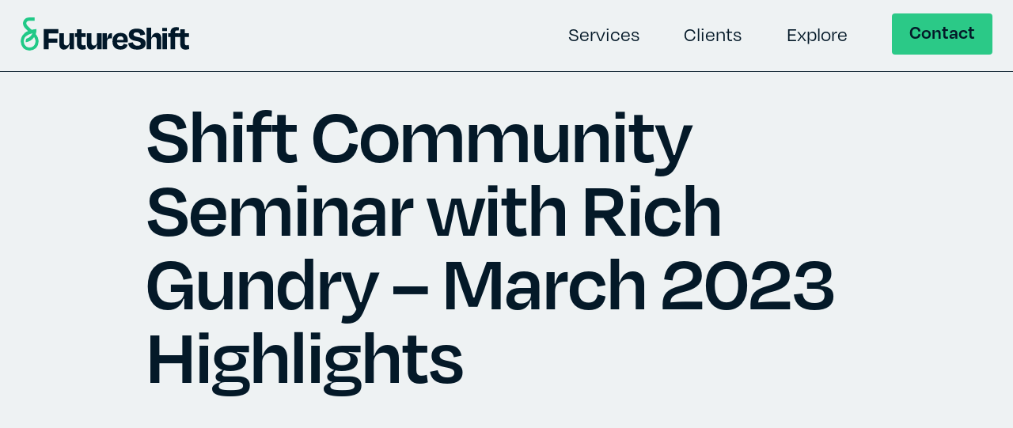

--- FILE ---
content_type: text/html; charset=UTF-8
request_url: https://future-shift.co.uk/seminar/rich-gundry-wonderland-comms/
body_size: 10907
content:
<!DOCTYPE html>
<!--[if IE 8]><html lang="en-GB" class="ie8"><![endif]--><!--[if lte IE 9]><html lang="en-GB" class="ie9"><![endif]--><html lang="en-GB">
    <head>
        <meta charset="UTF-8">
        <meta http-equiv="X-UA-Compatible" content="IE=edge,chrome=1">
        <meta name="viewport" content="width=device-width, initial-scale=1.0, minimum-scale=1.0, maximum-scale=1.0">
        <link rel="stylesheet" href="https://use.typekit.net/iok4wyd.css">
        <link rel="dns-prefetch" href="//google-analytics.com">
        <link rel="icon" type="image/svg+xml" href="https://future-shift.co.uk/wp-content/themes/future-shift/img/favicon.svg">
        <link rel="icon" type="image/png" href="https://future-shift.co.uk/wp-content/themes/future-shift/img/favicon.png">
        
        			<script type="text/javascript" class="_iub_cs_skip">
				var _iub = _iub || {};
				_iub.csConfiguration = _iub.csConfiguration || {};
				_iub.csConfiguration.siteId = "4364199";
				_iub.csConfiguration.cookiePolicyId = "33932066";
							</script>
			<script class="_iub_cs_skip" src="https://cs.iubenda.com/autoblocking/4364199.js" fetchpriority="low"></script>
			<meta name="robots" content="index, follow, max-image-preview:large, max-snippet:-1, max-video-preview:-1">
	<style>img:is([sizes="auto" i], [sizes^="auto," i]) { contain-intrinsic-size: 3000px 1500px }</style>
	
	<!-- This site is optimized with the Yoast SEO plugin v26.8 - https://yoast.com/product/yoast-seo-wordpress/ -->
	<title>Shift Community Seminar with Rich Gundry - March 2023 Highlights - Future Shift</title>
	<link rel="canonical" href="https://future-shift.co.uk/seminar/rich-gundry-wonderland-comms/">
	<meta property="og:locale" content="en_GB">
	<meta property="og:type" content="article">
	<meta property="og:title" content="Shift Community Seminar with Rich Gundry - March 2023 Highlights - Future Shift">
	<meta property="og:description" content="Seminar Writeup &ndash; Wednesday 22nd March 2023 In conversation with Rich Gundry who shares how creative comms agency, Wonderland, are pushing the bar with their progressive (and at points damn right revolutionary!) worker policies. In this edition of the Shift Community Seminar, we discussed everything in the Wonder Universe, which is a fascinating place. Facing [&hellip;]">
	<meta property="og:url" content="https://future-shift.co.uk/seminar/rich-gundry-wonderland-comms/">
	<meta property="og:site_name" content="Future Shift">
	<meta property="article:modified_time" content="2024-07-22T10:12:19+00:00">
	<meta property="og:image" content="https://future-shift.co.uk/wp-content/uploads/2023/07/Seminar-thumbnails-V2-1-1.png">
	<meta property="og:image:width" content="1280">
	<meta property="og:image:height" content="720">
	<meta property="og:image:type" content="image/png">
	<meta name="twitter:card" content="summary_large_image">
	<meta name="twitter:label1" content="Estimated reading time">
	<meta name="twitter:data1" content="1 minute">
	<script type="application/ld+json" class="yoast-schema-graph">{"@context":"https://schema.org","@graph":[{"@type":"WebPage","@id":"https://future-shift.co.uk/seminar/rich-gundry-wonderland-comms/","url":"https://future-shift.co.uk/seminar/rich-gundry-wonderland-comms/","name":"Shift Community Seminar with Rich Gundry - March 2023 Highlights - Future Shift","isPartOf":{"@id":"https://future-shift.co.uk/#website"},"primaryImageOfPage":{"@id":"https://future-shift.co.uk/seminar/rich-gundry-wonderland-comms/#primaryimage"},"image":{"@id":"https://future-shift.co.uk/seminar/rich-gundry-wonderland-comms/#primaryimage"},"thumbnailUrl":"https://future-shift.co.uk/wp-content/uploads/2023/07/Seminar-thumbnails-V2-1-1.png","datePublished":"2023-06-17T17:01:56+00:00","dateModified":"2024-07-22T10:12:19+00:00","breadcrumb":{"@id":"https://future-shift.co.uk/seminar/rich-gundry-wonderland-comms/#breadcrumb"},"inLanguage":"en-GB","potentialAction":[{"@type":"ReadAction","target":["https://future-shift.co.uk/seminar/rich-gundry-wonderland-comms/"]}]},{"@type":"ImageObject","inLanguage":"en-GB","@id":"https://future-shift.co.uk/seminar/rich-gundry-wonderland-comms/#primaryimage","url":"https://future-shift.co.uk/wp-content/uploads/2023/07/Seminar-thumbnails-V2-1-1.png","contentUrl":"https://future-shift.co.uk/wp-content/uploads/2023/07/Seminar-thumbnails-V2-1-1.png","width":1280,"height":720},{"@type":"BreadcrumbList","@id":"https://future-shift.co.uk/seminar/rich-gundry-wonderland-comms/#breadcrumb","itemListElement":[{"@type":"ListItem","position":1,"name":"Home","item":"https://future-shift.co.uk/"},{"@type":"ListItem","position":2,"name":"Shift Community Seminar with Rich Gundry &#8211; March 2023 Highlights"}]},{"@type":"WebSite","@id":"https://future-shift.co.uk/#website","url":"https://future-shift.co.uk/","name":"Future Shift","description":"","potentialAction":[{"@type":"SearchAction","target":{"@type":"EntryPoint","urlTemplate":"https://future-shift.co.uk/?s={search_term_string}"},"query-input":{"@type":"PropertyValueSpecification","valueRequired":true,"valueName":"search_term_string"}}],"inLanguage":"en-GB"}]}</script>
	<!-- / Yoast SEO plugin. -->


<link rel="dns-prefetch" href="//cdn.iubenda.com">
<link rel="dns-prefetch" href="//www.googletagmanager.com">
<style id="classic-theme-styles-inline-css" type="text/css">
/*! This file is auto-generated */
.wp-block-button__link{color:#fff;background-color:#32373c;border-radius:9999px;box-shadow:none;text-decoration:none;padding:calc(.667em + 2px) calc(1.333em + 2px);font-size:1.125em}.wp-block-file__button{background:#32373c;color:#fff;text-decoration:none}
</style>
<link rel="stylesheet" id="boldblocks-custom-blocks-css" href="https://future-shift.co.uk/wp-content/plugins/content-blocks-builder/build/custom-blocks.css?ver=2.8.7" type="text/css" media="all">
<link rel="stylesheet" id="boldblocks-carousel-frontend-css" href="https://future-shift.co.uk/wp-content/plugins/content-blocks-builder/build/carousel-frontend.css?ver=2.8.7" type="text/css" media="all">
<style id="global-styles-inline-css" type="text/css">
:root{--wp--preset--aspect-ratio--square: 1;--wp--preset--aspect-ratio--4-3: 4/3;--wp--preset--aspect-ratio--3-4: 3/4;--wp--preset--aspect-ratio--3-2: 3/2;--wp--preset--aspect-ratio--2-3: 2/3;--wp--preset--aspect-ratio--16-9: 16/9;--wp--preset--aspect-ratio--9-16: 9/16;--wp--preset--color--black: #000000;--wp--preset--color--cyan-bluish-gray: #abb8c3;--wp--preset--color--white: #ffffff;--wp--preset--color--pale-pink: #f78da7;--wp--preset--color--vivid-red: #cf2e2e;--wp--preset--color--luminous-vivid-orange: #ff6900;--wp--preset--color--luminous-vivid-amber: #fcb900;--wp--preset--color--light-green-cyan: #7bdcb5;--wp--preset--color--vivid-green-cyan: #00d084;--wp--preset--color--pale-cyan-blue: #8ed1fc;--wp--preset--color--vivid-cyan-blue: #0693e3;--wp--preset--color--vivid-purple: #9b51e0;--wp--preset--color--transparent: transparent;--wp--preset--gradient--vivid-cyan-blue-to-vivid-purple: linear-gradient(135deg,rgba(6,147,227,1) 0%,rgb(155,81,224) 100%);--wp--preset--gradient--light-green-cyan-to-vivid-green-cyan: linear-gradient(135deg,rgb(122,220,180) 0%,rgb(0,208,130) 100%);--wp--preset--gradient--luminous-vivid-amber-to-luminous-vivid-orange: linear-gradient(135deg,rgba(252,185,0,1) 0%,rgba(255,105,0,1) 100%);--wp--preset--gradient--luminous-vivid-orange-to-vivid-red: linear-gradient(135deg,rgba(255,105,0,1) 0%,rgb(207,46,46) 100%);--wp--preset--gradient--very-light-gray-to-cyan-bluish-gray: linear-gradient(135deg,rgb(238,238,238) 0%,rgb(169,184,195) 100%);--wp--preset--gradient--cool-to-warm-spectrum: linear-gradient(135deg,rgb(74,234,220) 0%,rgb(151,120,209) 20%,rgb(207,42,186) 40%,rgb(238,44,130) 60%,rgb(251,105,98) 80%,rgb(254,248,76) 100%);--wp--preset--gradient--blush-light-purple: linear-gradient(135deg,rgb(255,206,236) 0%,rgb(152,150,240) 100%);--wp--preset--gradient--blush-bordeaux: linear-gradient(135deg,rgb(254,205,165) 0%,rgb(254,45,45) 50%,rgb(107,0,62) 100%);--wp--preset--gradient--luminous-dusk: linear-gradient(135deg,rgb(255,203,112) 0%,rgb(199,81,192) 50%,rgb(65,88,208) 100%);--wp--preset--gradient--pale-ocean: linear-gradient(135deg,rgb(255,245,203) 0%,rgb(182,227,212) 50%,rgb(51,167,181) 100%);--wp--preset--gradient--electric-grass: linear-gradient(135deg,rgb(202,248,128) 0%,rgb(113,206,126) 100%);--wp--preset--gradient--midnight: linear-gradient(135deg,rgb(2,3,129) 0%,rgb(40,116,252) 100%);--wp--preset--font-size--small: 13px;--wp--preset--font-size--medium: 20px;--wp--preset--font-size--large: 36px;--wp--preset--font-size--x-large: 42px;--wp--preset--spacing--20: 0.44rem;--wp--preset--spacing--30: 0.67rem;--wp--preset--spacing--40: 1rem;--wp--preset--spacing--50: 1.5rem;--wp--preset--spacing--60: 2.25rem;--wp--preset--spacing--70: 3.38rem;--wp--preset--spacing--80: 5.06rem;--wp--preset--shadow--natural: 6px 6px 9px rgba(0, 0, 0, 0.2);--wp--preset--shadow--deep: 12px 12px 50px rgba(0, 0, 0, 0.4);--wp--preset--shadow--sharp: 6px 6px 0px rgba(0, 0, 0, 0.2);--wp--preset--shadow--outlined: 6px 6px 0px -3px rgba(255, 255, 255, 1), 6px 6px rgba(0, 0, 0, 1);--wp--preset--shadow--crisp: 6px 6px 0px rgba(0, 0, 0, 1);}:where(.is-layout-flex){gap: 0.5em;}:where(.is-layout-grid){gap: 0.5em;}body .is-layout-flex{display: flex;}.is-layout-flex{flex-wrap: wrap;align-items: center;}.is-layout-flex > :is(*, div){margin: 0;}body .is-layout-grid{display: grid;}.is-layout-grid > :is(*, div){margin: 0;}:where(.wp-block-columns.is-layout-flex){gap: 2em;}:where(.wp-block-columns.is-layout-grid){gap: 2em;}:where(.wp-block-post-template.is-layout-flex){gap: 1.25em;}:where(.wp-block-post-template.is-layout-grid){gap: 1.25em;}.has-black-color{color: var(--wp--preset--color--black) !important;}.has-cyan-bluish-gray-color{color: var(--wp--preset--color--cyan-bluish-gray) !important;}.has-white-color{color: var(--wp--preset--color--white) !important;}.has-pale-pink-color{color: var(--wp--preset--color--pale-pink) !important;}.has-vivid-red-color{color: var(--wp--preset--color--vivid-red) !important;}.has-luminous-vivid-orange-color{color: var(--wp--preset--color--luminous-vivid-orange) !important;}.has-luminous-vivid-amber-color{color: var(--wp--preset--color--luminous-vivid-amber) !important;}.has-light-green-cyan-color{color: var(--wp--preset--color--light-green-cyan) !important;}.has-vivid-green-cyan-color{color: var(--wp--preset--color--vivid-green-cyan) !important;}.has-pale-cyan-blue-color{color: var(--wp--preset--color--pale-cyan-blue) !important;}.has-vivid-cyan-blue-color{color: var(--wp--preset--color--vivid-cyan-blue) !important;}.has-vivid-purple-color{color: var(--wp--preset--color--vivid-purple) !important;}.has-transparent-color{color: var(--wp--preset--color--transparent) !important;}.has-black-background-color{background-color: var(--wp--preset--color--black) !important;}.has-cyan-bluish-gray-background-color{background-color: var(--wp--preset--color--cyan-bluish-gray) !important;}.has-white-background-color{background-color: var(--wp--preset--color--white) !important;}.has-pale-pink-background-color{background-color: var(--wp--preset--color--pale-pink) !important;}.has-vivid-red-background-color{background-color: var(--wp--preset--color--vivid-red) !important;}.has-luminous-vivid-orange-background-color{background-color: var(--wp--preset--color--luminous-vivid-orange) !important;}.has-luminous-vivid-amber-background-color{background-color: var(--wp--preset--color--luminous-vivid-amber) !important;}.has-light-green-cyan-background-color{background-color: var(--wp--preset--color--light-green-cyan) !important;}.has-vivid-green-cyan-background-color{background-color: var(--wp--preset--color--vivid-green-cyan) !important;}.has-pale-cyan-blue-background-color{background-color: var(--wp--preset--color--pale-cyan-blue) !important;}.has-vivid-cyan-blue-background-color{background-color: var(--wp--preset--color--vivid-cyan-blue) !important;}.has-vivid-purple-background-color{background-color: var(--wp--preset--color--vivid-purple) !important;}.has-transparent-background-color{background-color: var(--wp--preset--color--transparent) !important;}.has-black-border-color{border-color: var(--wp--preset--color--black) !important;}.has-cyan-bluish-gray-border-color{border-color: var(--wp--preset--color--cyan-bluish-gray) !important;}.has-white-border-color{border-color: var(--wp--preset--color--white) !important;}.has-pale-pink-border-color{border-color: var(--wp--preset--color--pale-pink) !important;}.has-vivid-red-border-color{border-color: var(--wp--preset--color--vivid-red) !important;}.has-luminous-vivid-orange-border-color{border-color: var(--wp--preset--color--luminous-vivid-orange) !important;}.has-luminous-vivid-amber-border-color{border-color: var(--wp--preset--color--luminous-vivid-amber) !important;}.has-light-green-cyan-border-color{border-color: var(--wp--preset--color--light-green-cyan) !important;}.has-vivid-green-cyan-border-color{border-color: var(--wp--preset--color--vivid-green-cyan) !important;}.has-pale-cyan-blue-border-color{border-color: var(--wp--preset--color--pale-cyan-blue) !important;}.has-vivid-cyan-blue-border-color{border-color: var(--wp--preset--color--vivid-cyan-blue) !important;}.has-vivid-purple-border-color{border-color: var(--wp--preset--color--vivid-purple) !important;}.has-transparent-border-color{border-color: var(--wp--preset--color--transparent) !important;}.has-vivid-cyan-blue-to-vivid-purple-gradient-background{background: var(--wp--preset--gradient--vivid-cyan-blue-to-vivid-purple) !important;}.has-light-green-cyan-to-vivid-green-cyan-gradient-background{background: var(--wp--preset--gradient--light-green-cyan-to-vivid-green-cyan) !important;}.has-luminous-vivid-amber-to-luminous-vivid-orange-gradient-background{background: var(--wp--preset--gradient--luminous-vivid-amber-to-luminous-vivid-orange) !important;}.has-luminous-vivid-orange-to-vivid-red-gradient-background{background: var(--wp--preset--gradient--luminous-vivid-orange-to-vivid-red) !important;}.has-very-light-gray-to-cyan-bluish-gray-gradient-background{background: var(--wp--preset--gradient--very-light-gray-to-cyan-bluish-gray) !important;}.has-cool-to-warm-spectrum-gradient-background{background: var(--wp--preset--gradient--cool-to-warm-spectrum) !important;}.has-blush-light-purple-gradient-background{background: var(--wp--preset--gradient--blush-light-purple) !important;}.has-blush-bordeaux-gradient-background{background: var(--wp--preset--gradient--blush-bordeaux) !important;}.has-luminous-dusk-gradient-background{background: var(--wp--preset--gradient--luminous-dusk) !important;}.has-pale-ocean-gradient-background{background: var(--wp--preset--gradient--pale-ocean) !important;}.has-electric-grass-gradient-background{background: var(--wp--preset--gradient--electric-grass) !important;}.has-midnight-gradient-background{background: var(--wp--preset--gradient--midnight) !important;}.has-small-font-size{font-size: var(--wp--preset--font-size--small) !important;}.has-medium-font-size{font-size: var(--wp--preset--font-size--medium) !important;}.has-large-font-size{font-size: var(--wp--preset--font-size--large) !important;}.has-x-large-font-size{font-size: var(--wp--preset--font-size--x-large) !important;}
:where(.wp-block-post-template.is-layout-flex){gap: 1.25em;}:where(.wp-block-post-template.is-layout-grid){gap: 1.25em;}
:where(.wp-block-columns.is-layout-flex){gap: 2em;}:where(.wp-block-columns.is-layout-grid){gap: 2em;}
:root :where(.wp-block-pullquote){font-size: 1.5em;line-height: 1.6;}
body{--wp--custom--cbb--spacing--baseline:0px;}.cbb-block.alignfull { padding-right: var(--wp--custom--cbb--spacing--baseline); padding-left: var(--wp--custom--cbb--spacing--baseline); }.wp-site-blocks .cbb-block.alignfull .alignfull, .cbb-block.alignfull .alignfull { width: unset; margin-right: calc(var(--wp--custom--cbb--spacing--baseline) * -1) !important; margin-left: calc(var(--wp--custom--cbb--spacing--baseline) * -1) !important; }.cbb-block:not(.alignfull).has-parent.has-background,.cbb-block:not(.alignfull).has-parent.bb\:has-background {padding: var(--wp--custom--cbb--spacing--background, clamp(1.25rem, 2.5vw, 2rem));}.cbb-block:not(.alignfull):not(.has-parent).has-background,.cbb-block:not(.alignfull):not(.has-parent).bb\:has-background {padding-left: var(--wp--custom--cbb--spacing--background, clamp(1.25rem, 2.5vw, 2rem));padding-right: var(--wp--custom--cbb--spacing--background, clamp(1.25rem, 2.5vw, 2rem));}.has-transparent-color { color: transparent !important; } .has-transparent-background-color { background-color: transparent !important; } .has-transparent-border-color { border-color: transparent !important; }
</style>
<link rel="stylesheet" id="mailerlite_forms.css-css" href="https://future-shift.co.uk/wp-content/plugins/official-mailerlite-sign-up-forms/assets/css/mailerlite_forms.css?ver=1.7.18" type="text/css" media="all">
<link rel="stylesheet" id="styles-css" href="https://future-shift.co.uk/wp-content/themes/future-shift/style.css?1754530300&amp;ver=6.8.3" type="text/css" media="all">

<script type="text/javascript" class=" _iub_cs_skip" id="iubenda-head-inline-scripts-0">
/* <![CDATA[ */

var _iub = _iub || [];
_iub.csConfiguration = {"askConsentAtCookiePolicyUpdate":true,"floatingPreferencesButtonDisplay":"bottom-right","lang":"en","perPurposeConsent":true,"siteId":4364199,"whitelabel":false,"cookiePolicyId":33932066, "banner":{ "acceptButtonCaptionColor":"#041928","acceptButtonColor":"#2BC987","acceptButtonDisplay":true,"backgroundColor":"#FFFFFF","closeButtonDisplay":false,"customizeButtonCaptionColor":"#FFFFFF","customizeButtonColor":"#041928","customizeButtonDisplay":true,"logo":null,"linksColor":"#041928","position":"float-bottom-center","rejectButtonCaptionColor":"#041928","rejectButtonColor":"#2BC987","rejectButtonDisplay":true,"textColor":"#041928" }};
/* ]]> */
</script>
<script type="text/javascript" charset="UTF-8" async="" class=" _iub_cs_skip" src="//cdn.iubenda.com/cs/iubenda_cs.js?ver=3.12.5" id="iubenda-head-scripts-1-js"></script>

<!-- Google tag (gtag.js) snippet added by Site Kit -->
<!-- Google Analytics snippet added by Site Kit -->
<script type="text/plain" src="https://www.googletagmanager.com/gtag/js?id=G-7VH6M8FDRL" id="google_gtagjs-js" async class=" _iub_cs_activate" data-iub-purposes="4"></script>
<script type="text/javascript" id="google_gtagjs-js-after">
/* <![CDATA[ */
window.dataLayer = window.dataLayer || [];function gtag(){dataLayer.push(arguments);}
gtag("set","linker",{"domains":["future-shift.co.uk"]});
gtag("js", new Date());
gtag("set", "developer_id.dZTNiMT", true);
gtag("config", "G-7VH6M8FDRL");
/* ]]> */
</script>
<link rel="https://api.w.org/" href="https://future-shift.co.uk/wp-json/">
<link rel="alternate" title="JSON" type="application/json" href="https://future-shift.co.uk/wp-json/wp/v2/seminar/57">
<link rel="alternate" title="oEmbed (JSON)" type="application/json+oembed" href="https://future-shift.co.uk/wp-json/oembed/1.0/embed?url=https%3A%2F%2Ffuture-shift.co.uk%2Fseminar%2Frich-gundry-wonderland-comms%2F">
<link rel="alternate" title="oEmbed (XML)" type="text/xml+oembed" href="https://future-shift.co.uk/wp-json/oembed/1.0/embed?url=https%3A%2F%2Ffuture-shift.co.uk%2Fseminar%2Frich-gundry-wonderland-comms%2F&amp;format=xml">
<meta name="generator" content="Site Kit by Google 1.171.0">        <!-- MailerLite Universal -->
        <script>
            (function(w,d,e,u,f,l,n){w[f]=w[f]||function(){(w[f].q=w[f].q||[])
                .push(arguments);},l=d.createElement(e),l.async=1,l.src=u,
                n=d.getElementsByTagName(e)[0],n.parentNode.insertBefore(l,n);})
            (window,document,'script','https://assets.mailerlite.com/js/universal.js','ml');
            ml('account', '470158');
            ml('enablePopups', true);
        </script>
        <!-- End MailerLite Universal -->
                <!-- Global site tag (gtag.js) - Google Analytics -->
        <script async src="https://www.googletagmanager.com/gtag/js?id=UA-*********-1" type="text/plain" class=" _iub_cs_activate" data-iub-purposes="4"></script>
        <script>
            window.dataLayer = window.dataLayer || [];
            function gtag(){dataLayer.push(arguments);}
            gtag('js', new Date());

            gtag('config', 'UA-*********-1');
        </script>
            

    </head>
    <body class="wp-singular seminar-template-default single single-seminar postid-57 wp-theme-future-shift cbb-frontend future-shift">
    
        <header class="header" role="banner">
            <div class="container">
                <a href="https://future-shift.co.uk" class="header__logo">
                                            <img src="https://future-shift.co.uk/wp-content/themes/future-shift/img/logo.svg" onerror="this.src='https://future-shift.co.uk/wp-content/themes/future-shift/img/logo.png'" alt="Future Shift">
                                    </a>
                <a href="javascript:void(0)" class="nav-burger js-menu-toggle">
                    <span class="nav-burger__line"></span>
                    <span class="nav-burger__line"></span>
                    <span class="nav-burger__line"></span>
                </a>
                <nav class="header__navigation desktop-nav-container" aria-hidden="true">
                    <ul class="nav nav--header">
                        <li class="menu-item menu-item-has-children">
                            <a href="javascript:void(0)" class="underline desktop-dropdown-button" data-name="services">Services</a>
                        </li>
                        <li class="menu-item">
                            <a href="/clients" class="underline">Clients</a>
                        </li>
                        <li class="menu-item menu-item-has-children">
                            <a href="javascript:void(0)" class="underline desktop-dropdown-button" data-name="explore">Explore</a>
                        </li>
                        <li class="menu-item">
                            <a href="/contact"><button class="btn">Contact</button></a>
                        </li>
                    </ul>
                </nav>
            </div>
            <nav role="navigation" class="header__navigation hamburger-nav-container" aria-hidden="false">
                <ul class="nav nav--header">
                    <li class="menu-item menu-item-has-children">
                        <a href="javascript:void(0)" class="underline hamburger-dropdown-button" data-name="services">Services</a>
                        <a href="javascript:void(0)" class="nav-arrow">
                            <img src="/wp-content/themes/future-shift/img/nav-arrow.svg" alt="">
                        </a>
                        <ul class="sub-menu">
                            <li class="menu-item">
                                <p class="large">Net Zero</p>
                                <ul class="sub-sub-menu">
                                    <li class="menu-item">
                                        <a href="/workshop/nhs-aligned-net-zero-strategy/">NHS-aligned Net Zero strategy</a>
                                    </li>
                                </ul>
                            </li>
                            <li class="menu-item">
                                <p class="large">Courses</p>
                                <ul class="sub-sub-menu">
                                    <li class="menu-item">
                                        <a href="/workshop/grad-scheme-module-sustainability-the-future-of-work/">Sustainability &amp; the future of work</a>
                                    </li>
                                </ul>
                            </li>
                            <li class="menu-item">
                                <p class="large">Certification Support</p>
                                <ul class="sub-sub-menu">
                                    <li class="menu-item">
                                        <a href="/b-corp">B Corp</a>
                                    </li>
                                </ul>
                            </li>
                            <li class="menu-item">
                                <a href="/workshops/">
                                    <p class="large">Workshops</p>
                                </a>
                                <ul class="sub-sub-menu">
                                    <li class="menu-item">
                                        <a href="/workshop/sustainability-101-an-introduction-to-sustainability/">Sustainability 101</a>
                                    </li>
                                    <li class="menu-item">
                                        <a href="/workshop/b-corp-101/">B Corp 101</a>
                                    </li>
                                    <li class="menu-item">
                                        <a href="/workshop/impact-mapping-and-materiality/">Impact Mapping</a>
                                    </li>
                                    <li class="menu-item">
                                        <a href="/workshop/social-and-environmental-mission-statement-building/">Mission Statement</a>
                                    </li>
                                    <li class="menu-item">
                                        <a href="/workshop/impact-report">Impact report</a>
                                    </li>
                                    <li class="menu-item">
                                        <a href="/workshops">...all workshops</a>
                                    </li>
                                </ul>
                            </li>
                        </ul>
                    </li>
                    <li class="menu-item">
                        <a href="/clients">Clients</a>
                    </li>
                    <li class="menu-item menu-item-has-children">
                        <a href="javascript:void(0)" class="underline hamburger-dropdown-button" data-name="explore">Explore</a>
                        <a href="javascript:void(0)" class="nav-arrow">
                            <img src="/wp-content/themes/future-shift/img/nav-arrow.svg" alt="">
                        </a>
                        <ul class="sub-menu">
                            <li class="menu-item">
                                <ul class="sub-sub-menu">
                                    <li class="menu-item">
                                        <a href="/about-us">About us</a>
                                    </li>
                                    <li class="menu-item">
                                        <a href="/shift-community-seminar">Seminar</a>
                                    </li>
                                    <li class="menu-item">
                                        <a href="/shift-thinking">Shift Thinking</a>
                                    </li>
                                    <!-- <li class="menu-item">
                                        <a href="/clients">Clients, sectors &amp; work</a>
                                    </li> -->
                                    <li class="menu-item">
                                        <a href="/affiliates-and-offers">Affiliates &amp; offers</a>
                                    </li>
                                </ul>
                            </li>
                        </ul>
                    </li>
                    <li class="menu-item contact">
                        <a href="/contact">
                            <button class="btn">Contact</button>
                        </a>
                    </li>
                </ul>
            </nav>
            <nav class="desktop-nav-dropdown-container" aria-hidden="true">
                <div class="container">
                    <ul id="services" class="sub-menu" data-height="320">
                        <li class="menu-item">
                            <p class="large">Certification Support</p>
                            <ul class="sub-sub-menu">
                                <li class="menu-item">
                                    <a href="b-corp">B Corp</a>
                                </li>
                            </ul>
                        </li>
                        <li class="menu-item">
                            <p class="large">Net Zero</p>
                            <ul class="sub-sub-menu">
                                <li class="menu-item">
                                    <a href="/nhs-aligned-net-zero-strategy">NHS-aligned Net Zero strategy</a>
                                </li>
                            </ul>
                        </li>
                        <li class="menu-item">
                            <p class="large">Courses</p>
                            <ul class="sub-sub-menu">
                                <li class="menu-item">
                                    <a href="/workshop/grad-scheme-module-sustainability-the-future-of-work/">Sustainability &amp; the future of work</a>
                                </li>
                            </ul>
                        </li>
                        <li class="menu-item">
                            <a href="/workshops/">
                                <p class="large">Workshops</p>
                            </a>
                            <ul class="sub-sub-menu">
                                <li class="menu-item">
                                    <a href="/workshop/sustainability-101-an-introduction-to-sustainability/">Sustainability 101</a>
                                </li>
                                <li class="menu-item">
                                    <a href="/workshop/b-corp-101/">B Corp 101</a>
                                </li>
                                <li class="menu-item">
                                    <a href="/workshop/impact-mapping-and-materiality/">Impact Mapping</a>
                                </li>
                                <li class="menu-item">
                                    <a href="/workshop/social-and-environmental-mission-statement-building/">Mission Statement</a>
                                </li>
                                <li class="menu-item">
                                    <a href="/workshop/impact-report">Impact report</a>
                                </li>
                                <li class="menu-item">
                                    <a href="/workshops">...all workshops</a>
                                </li>
                            </ul>
                        </li>
                    </ul>
                    <ul id="explore" class="sub-menu" data-height="251">
                        <li class="menu-item">
                            <p class="large">Explore the Shift Universe</p>
                            <ul class="sub-sub-menu">
                                <li class="menu-item">
                                    <a href="/about-us">About us</a>
                                </li>
                                <li class="menu-item">
                                    <a href="/shift-community-seminar">Seminar</a>
                                </li>
                                <li class="menu-item">
                                    <a href="/shift-thinking">Shift Thinking</a>
                                </li>
                                <!-- <li class="menu-item">
                                    <a href="/clients">Clients, sectors &amp; work</a>
                                </li> -->
                                <li class="menu-item">
                                    <a href="/affiliates-and-offers">Affiliates &amp; offers</a>
                                </li>
                            </ul>
                        </li>
                    </ul>
                </div>
            </nav>
        </header>
        

<main class="main seminar-page" role="main">
    <div class="container">

        
            <article class="post-57 seminar type-seminar status-publish has-post-thumbnail hentry edition-3">

                <header class="post__header" role="heading">
                    <h1 class="post__title">Shift Community Seminar with Rich Gundry &ndash; March 2023 Highlights</h1>
                </header>

                
<figure class="wp-block-embed is-type-video is-provider-youtube wp-block-embed-youtube wp-embed-aspect-16-9 wp-has-aspect-ratio"><div class="wp-block-embed__wrapper">
<iframe title="Community Seminar Highlights | March 2023" width="500" height="281" src="//cdn.iubenda.com/cookie_solution/empty.html" frameborder="0" allow="accelerometer; autoplay; clipboard-write; encrypted-media; gyroscope; picture-in-picture; web-share" referrerpolicy="strict-origin-when-cross-origin" allowfullscreen suppressedsrc="https://www.youtube.com/embed/9MTHC2ZodDY?feature=oembed" class=" _iub_cs_activate" data-iub-purposes="3"></iframe>
</div></figure>



<h5 class="wp-block-heading">Seminar Writeup &ndash; Wednesday 22nd March 2023</h5>



<p class="large">In conversation with Rich Gundry who shares how creative comms agency, Wonderland, are pushing the bar with their progressive (and at points damn right revolutionary!) worker policies.</p>



<p class="large">In this edition of the Shift Community Seminar, we discussed everything in the Wonder Universe, which is a fascinating place. Facing lots of questions at the end of the Q&amp;A, Rich let us peek into the progressive new territories that Wonderland is exploring.</p>



<p>A big thanks to everyone who attended a second great Seminar this year &ndash; I think 2023 will be a special year of speakers! One of our largest ever attendances. I mean, this isn&rsquo;t Wembley Arena, but an amazing group, big enough for solid discussion and great diversity of thought.</p>



<p>We have supported Wonderland in their journey to B Corp certification and beyond. They are also pioneer clients for our Culture Shift workshop services, released in early 2023 to give businesses more personal support when it came to shifting culture &ndash; injecting the energy we have here for sustainability into teams big and small.</p>
                
            </article>
        
    </div>
</main>

            <main role="contactinfo">
                <div class="container">
                                            <section role="contact">
                            <div class="panel-wrapper">
                                <div class="two-column-panel">
                                    <div class="panel-container">
                                        <div class="column">
                                            <img class="no-desktop" src="https://future-shift.co.uk/wp-content/themes/future-shift/img/Future%20Shift-team.jpg" alt="Team Photo">
                                            <img class="no-mobile" src="https://future-shift.co.uk/wp-content/themes/future-shift/img/Future%20Shift-team-2.jpg" alt="Team Photo">
                                        </div>
                                        <div class="column">
                                            <h3>Get in touch</h3>
                                            <p class="large">Explore your next steps in sustainability with the Future Shift team.</p>
                                            <a href="/contact">
                                                <button class="btn">Contact</button>
                                            </a>
                                        </div>
                                    </div>
                                </div>
                            </div>
                        </section>
                                        <section role="signup">
                        <div class="container">
                            <div class="signup">
                                <img src="https://future-shift.co.uk/wp-content/themes/future-shift/img/Character-1.png" alt="">
                                <h3>Join the Shift Community</h3>
                                <p class="large">Join the Shift Community to keep up to date with Shift news, sustainability news and to join future <a href="/shift-community-seminar" class="underline" style="text-decoration: none">Shift Community Seminars</a>.</p>
                                <!-- <form action="/">
                                    <input type="email" placeholder="Email">
                                    <input type="submit" class="btn" value="Submit">
                                </form> -->
                                
            <div id="mailerlite-form_1" data-temp-id="697e0136099b7">
                <div class="mailerlite-form">
                    <form action="" method="post" novalidate>
                                                    <div class="mailerlite-form-title"><h3>Newsletter signup</h3></div>
                                                <div class="mailerlite-form-description">
<p>Just simple MailerLite form!</p>
</div>
                        <div class="mailerlite-form-inputs">
                                                                                            <div class="mailerlite-form-field">
                                    <label for="mailerlite-1-field-email">Email</label>
                                    <input id="mailerlite-1-field-email" type="email" required="required" name="form_fields[email]" placeholder="Email">
                                </div>
                                                        <div class="mailerlite-form-loader">Please wait...</div>
                            <div class="mailerlite-subscribe-button-container">
                                <button class="mailerlite-subscribe-submit" type="submit">
                                    Submit                                </button>
                            </div>
                            <input type="hidden" name="form_id" value="1">
                            <input type="hidden" name="action" value="mailerlite_subscribe_form">
                            <input type="hidden" name="ml_nonce" value="95d476eff2">
                        </div>
                        <div class="mailerlite-form-response">
                                                            <h4></h4>
<p><span style="color: #2bc987">Thank you for sign up!</span></p>

                                                    </div>
                    </form>
                </div>
            </div>
        <script type="text/javascript" src="https://future-shift.co.uk/wp-content/plugins/official-mailerlite-sign-up-forms/assets/js/localization/validation-messages.js"></script>
         <script type="text/javascript"> var selectedLanguage = ""; var validationMessages = messages["en"]; if(selectedLanguage) { validationMessages = messages[selectedLanguage]; } window.addEventListener("load", function () { var form_container = document.querySelector(`#mailerlite-form_1[data-temp-id="697e0136099b7"] form`); let submitButton = form_container.querySelector('.mailerlite-subscribe-submit'); submitButton.disabled = true; fetch('https://future-shift.co.uk/wp-admin/admin-ajax.php', { method: 'POST', headers:{ 'Content-Type': 'application/x-www-form-urlencoded', }, body: new URLSearchParams({ "action" : "ml_create_nonce", "ml_nonce" : form_container.querySelector("input[name='ml_nonce']").value }) }) .then((response) => response.json()) .then((json) => { if(json.success) { form_container.querySelector("input[name='ml_nonce']").value = json.data.ml_nonce; submitButton.disabled = false; } }) .catch((error) => { console.error('Error:', error); }); form_container.addEventListener('submit', (e) => { e.preventDefault(); let data = new URLSearchParams(new FormData(form_container)).toString(); let validationError = false; document.querySelectorAll('.mailerlite-form-error').forEach(el => el.remove()); Array.from(form_container.elements).forEach((input) => { if(input.type !== 'hidden') { if(input.required) { if(input.value == '') { validationError = true; let error = document.createElement("span"); error.className = 'mailerlite-form-error'; error.textContent = validationMessages.required; input.after(error); return false; } } if((input.type == "email") && (!validateEmail(input.value))) { validationError = true; let error = document.createElement("span"); error.className = 'mailerlite-form-error'; error.textContent = validationMessages.email; input.after(error); return false; } } }); if(validationError) { return false; } fade.out(form_container.querySelector('.mailerlite-subscribe-button-container'), () => { fade.in(form_container.querySelector('.mailerlite-form-loader')); }); fetch('https://future-shift.co.uk/wp-admin/admin-ajax.php', { method: 'POST', headers:{ 'Content-Type': 'application/x-www-form-urlencoded', }, body: data }) .then((response) => { fade.out(form_container.querySelector('.mailerlite-form-inputs'), () => { fade.in(form_container.querySelector('.mailerlite-form-response')); }); }) .catch((error) => { console.error('Error:', error); }); }); }, false); var fade = { out: function(el, fn = false) { var fadeOutEffect = setInterval(function () { if (!el.style.opacity) { el.style.opacity = 1; } if (el.style.opacity > 0) { el.style.opacity -= 0.1; } else { el.style.display = 'none'; clearInterval(fadeOutEffect); } }, 50); if( typeof (fn) == 'function') { fn(); } }, in: function(el) { var fadeInEffect = setInterval(function () { if (!el.style.opacity) { el.style.opacity = 0; } if (el.style.opacity < 1) { el.style.opacity = Number(el.style.opacity) + 0.1; } else { el.style.display = 'block'; clearInterval(fadeInEffect); } }, 50); } }; function validateEmail(email){ if(email.match( /^(([^<>()[\]\\.,;:\s@\"]+(\.[^<>()[\]\\.,;:\s@\"]+)*)|(\".+\"))@((\[[0-9]{1,3}\.[0-9]{1,3}\.[0-9]{1,3}\.[0-9]{1,3}\])|(([a-zA-Z\-0-9]+\.)+[a-zA-Z]{2,}))$/ )) { return true; } return false; } </script>                             </div>
                        </div>
                    </section>
                </div>
            </main>

        <footer class="footer" role="contentinfo">
            <div class="container">
                <nav class="footer__navigation">
                    <div class="nav nav--footer">
                        <ul>
                            <h4>Net Zero Strategy</h4>
                            <li class="page_item">
                                <a href="/workshop/nhs-aligned-net-zero-strategy/">NHS-aligned Net Zero strategy</a>
                            </li>
                        </ul>
                        <ul>
                            <h4>Certification Support</h4>
                            <li class="page_item">
                                <a href="/b-corp/">B Corp</a>
                            </li>
                        </ul>
                        <ul>
                            <a href="/workshops">
                                <h4 style="text-align: left;">Culture Shift Workshops</h4>
                            </a>
                            <li class="page_item">
                                <a href="/workshop/sustainability-101-an-introduction-to-sustainability/">Sustainability 101</a>
                            </li>
                            <li class="page_item">
                                <a href="/workshop/b-corp-101/">B Corp 101</a>
                            </li>
                            <li class="page_item">
                                <a href="/workshop/impact-mapping-and-materiality/">Impact Mapping</a>
                            </li>
                            <li class="page_item">
                                <a href="/workshop/social-and-environmental-mission-statement-building/">Mission Statement</a>
                            </li>
                            <li class="page_item">
                                <a href="/workshops/impact-report/">Impact Report</a>
                            </li>
                            <li class="page_item">
                                <a href="/workshops/">&hellip;all workshops</a>
                            </li>
                        </ul>
                        <ul>
                            <h4>Graduate Scheme Module</h4>
                            <li class="page_item">
                                <a href="https://pitch.com/public/4b1bf174-9920-4dd3-9253-e69881f5b059" target="_blank">Sustainability &amp; the Future of Work</a>
                            </li>
                        </ul>
                        <ul>
                            <h4>Explore the Shift Universe</h4>
                            <li class="page_item">
                                <a href="/about-us/">About us</a>
                            </li>
                            <li class="page_item">
                                <a href="/shift-community-seminar/">Shift Community Seminar</a>
                            </li>
                            <li class="page_item">
                                <a href="/shift-thinking">Shift Thinking</a>
                            </li>
                            <!-- <li class="page_item">
                                <a href="/clients">Clients, sectors & work</a>
                            </li> -->
                            <li class="page_item">
                                <a href="/affiliates-and-offers">Affiliates &amp; offers</a>
                            </li>
                        </ul>
                    </div>
                </nav>
                <div class="footer__bottom">
                <script src="https://unpkg.com/@lottiefiles/lottie-player@latest/dist/lottie-player.js"></script> 
                    <div class="lottie-wrapper footer__logo">
                        <lottie-player src="https://lottie.host/9e984718-d0cc-4dbd-8b66-839fc7523b55/l1yv8x3eVK.json" background="transparent" speed="1" style="width: 300px; height: 300px;" loop autoplay></lottie-player>
                    </div>

                    <!-- <img class="footer__logo" src="https://future-shift.co.uk/wp-content/themes/future-shift/img/Group 81.svg" alt="Future Shift Logo"> -->
                    <div class="footer__socials">
                        <a href="https://www.youtube.com/@futureshift5432">
                            <img class="youtube" src="https://future-shift.co.uk/wp-content/themes/future-shift/img/Image%2012.png" alt="YouTube Logo">
                        </a>
                        <a href="https://twitter.com/futureshiftuk?lang=en">
                            <img class="twitter" src="https://future-shift.co.uk/wp-content/themes/future-shift/img/Image%2011.png" alt="Twitter Logo">
                        </a>
                        <a href="https://www.linkedin.com/company/futureshiftuk/">
                            <img class="linkedin" src="https://future-shift.co.uk/wp-content/themes/future-shift/img/Image%2010.png" alt="Linkedin Logo">
                        </a>
                    </div>
                    <address>
                        <a href="mailto:info@future-shift.co.uk">info@future-shift.co.uk</a>
                        <p>31 College Green</p>
                        <p>Bristol</p>
                        <p>BS1 5TB</p>
                        <p>United Kingdom</p>
                        <p class="site-by">Site by <a href="https://rhombus.studio" style="text-decoration: underline">Rhombus Studio</a></p>
                    </address>
                    <div class="footer__legal">
                        <div class="footer__socials">
                            <a href="https://www.youtube.com/@futureshift5432">
                                <img class="youtube" src="https://future-shift.co.uk/wp-content/themes/future-shift/img/Image%2012.png" alt="YouTube Logo">
                            </a>
                            <a href="https://twitter.com/futureshiftuk?lang=en">
                                <img class="twitter" src="https://future-shift.co.uk/wp-content/themes/future-shift/img/Image%2011.png" alt="Twitter Logo">
                            </a>
                            <a href="https://www.linkedin.com/company/futureshiftuk/">
                                <img class="linkedin" src="https://future-shift.co.uk/wp-content/themes/future-shift/img/Image%2010.png" alt="Linkedin Logo">
                            </a>
                        </div>
                        <p class="footer__privacy">
                            Our <a href="https://www.iubenda.com/privacy-policy/43849245" target="_blank" class="" title="Privacy Policy ">privacy statement</a><script type="text/javascript">(function (w,d) {var loader = function () {var s = d.createElement("script"), tag = d.getElementsByTagName("script")[0]; s.src="https://cdn.iubenda.com/iubenda.js"; tag.parentNode.insertBefore(s,tag);}; if(w.addEventListener){w.addEventListener("load", loader, false);}else if(w.attachEvent){w.attachEvent("onload", loader);}else{w.onload = loader;}})(window, document);</script>
                        </p>
                        <p class="footer__copyright">
                            &copy; 2026 Future Shift Solutions Limited
                        </p>
                    </div>
                </div>
            </div>
        </footer>
        <script type="&ldquo;text/javascript&rdquo;">
            _linkedin_partner_id = &#8220;5442306";
            window._linkedin_data_partner_ids = window._linkedin_data_partner_ids || [];
            window._linkedin_data_partner_ids.push(_linkedin_partner_id);
        </script>
        <script type="&ldquo;text/javascript&rdquo;">
            (function(l) {
            if (!l){window.lintrk = function(a,b){window.lintrk.q.push([a,b])};
            window.lintrk.q=[]}
            var s = document.getElementsByTagName(&#8220;script&#8221;)[0];
            var b = document.createElement(&#8220;script&#8221;);
            b.type = &#8220;text/javascript&#8221;;b.async = true;
            b.src = https://snap.licdn.com/li.lms-analytics/insight.min.js;
            s.parentNode.insertBefore(b, s);})(window.lintrk);
        </script>
        <noscript>
            <img height="&ldquo;1&rdquo;" width='&ldquo;1"' style="&ldquo;display:none;&rdquo;" alt="&ldquo;&rdquo;" src="https://px.ads.linkedin.com/collect/?pid=5442306&amp;fmt=gif">
        </noscript>
        <script type="speculationrules">
{"prefetch":[{"source":"document","where":{"and":[{"href_matches":"\/*"},{"not":{"href_matches":["\/wp-*.php","\/wp-admin\/*","\/wp-content\/uploads\/*","\/wp-content\/*","\/wp-content\/plugins\/*","\/wp-content\/themes\/future-shift\/*","\/*\\?(.+)"]}},{"not":{"selector_matches":"a[rel~=\"nofollow\"]"}},{"not":{"selector_matches":".no-prefetch, .no-prefetch a"}}]},"eagerness":"conservative"}]}
</script>
<script type="text/javascript" src="https://future-shift.co.uk/wp-includes/js/dist/hooks.min.js?ver=4d63a3d491d11ffd8ac6" id="wp-hooks-js"></script>
<script type="text/javascript" src="https://future-shift.co.uk/wp-includes/js/dist/i18n.min.js?ver=5e580eb46a90c2b997e6" id="wp-i18n-js"></script>
<script type="text/javascript" id="wp-i18n-js-after">
/* <![CDATA[ */
wp.i18n.setLocaleData( { 'text direction\u0004ltr': [ 'ltr' ] } );
/* ]]> */
</script>
<script type="text/javascript" id="boldblocks-carousel-frontend-js-before">
/* <![CDATA[ */
var CBBBreakpoints={"sm":{"breakpoint":576,"prefix":"sm","breakpointMax":575,"minQuery":"","maxQuery":"@media (max-width: 575px){##MAX_CONTENT##}"},"md":{"breakpoint":768,"prefix":"md","breakpointMax":767,"minQuery":"@media (min-width: 768px){##CONTENT##}","maxQuery":"@media (max-width: 767px){##MAX_CONTENT##}"},"lg":{"breakpoint":1024,"prefix":"lg","breakpointMax":1023,"minQuery":"@media (min-width: 1024px){##CONTENT##}","maxQuery":"@media (max-width: 1023px){##MAX_CONTENT##}"}}
/* ]]> */
</script>
<script type="text/javascript" src="https://future-shift.co.uk/wp-content/plugins/content-blocks-builder/build/carousel-frontend.js?ver=2.8.7" id="boldblocks-carousel-frontend-js"></script>
<script type="text/javascript" src="https://future-shift.co.uk/wp-content/themes/future-shift/js/scripts.min.js?1754530297" id="scripts-js"></script>
    <script>(function(){function c(){var b=a.contentDocument||a.contentWindow.document;if(b){var d=b.createElement('script');d.innerHTML="window.__CF$cv$params={r:'9c6c44fcaca9cb43',t:'MTc2OTg5NDU5OS4wMDAwMDA='};var a=document.createElement('script');a.nonce='';a.src='/cdn-cgi/challenge-platform/scripts/jsd/main.js';document.getElementsByTagName('head')[0].appendChild(a);";b.getElementsByTagName('head')[0].appendChild(d)}}if(document.body){var a=document.createElement('iframe');a.height=1;a.width=1;a.style.position='absolute';a.style.top=0;a.style.left=0;a.style.border='none';a.style.visibility='hidden';document.body.appendChild(a);if('loading'!==document.readyState)c();else if(window.addEventListener)document.addEventListener('DOMContentLoaded',c);else{var e=document.onreadystatechange||function(){};document.onreadystatechange=function(b){e(b);'loading'!==document.readyState&&(document.onreadystatechange=e,c())}}}})();</script></body>
</html>
<!-- Parsed with iubenda experimental class in 0.0045 sec. -->

--- FILE ---
content_type: text/css
request_url: https://future-shift.co.uk/wp-content/themes/future-shift/style.css?1754530300&ver=6.8.3
body_size: 12739
content:
/*!
Theme Name: Future Shift
Theme URI: https://benchmark.co.uk/barebones
Author: Rory Leeton - Rhombus Studio
Author URI: https://rhombus.studio
Description: Redesigning sustainability for business
Version: 1.x
License: MIT
License URI: https://mit-license.org/
Text Domain: future-shift
*/
/**
 * Colours
 */
/**
 * Typography
 */
/**
 * Breakpoints
 */
/**
 * Margins & Gutters
 */
/**
 * Grid
 */
/**
 * Components
 */
/**
 * Animations
 */
/**
 * Header
 */
/**
 * Process
 */
/*
 * Media query to respond to a minimum size (mobile first)
 */
/*
 * Media query to respond to a maximum size
 */
/*
 * Output font size in px/rem
 */
/*
 * Placeholder mixin for <input>
 */
/**
 * Clearfix
 */
/**
 * Adobe XD letter spacing conversion
 */
/**
 * Default variables and helper mixins
 */
/**
 * Space between columns
 */
/**
 * Max width of container
 */
/**
 * Number of total columns
 */
/**
 * Breakpoints
 */
/**
 * Grid loop mixin
 */
/**
 * Clearfix
 */
/**
 * Grid scaffolding
 */
.container {
  max-width: 1440px;
  margin: 0 auto;
  padding: 0 15px; }
  .container:before, .container:after {
    content: " ";
    display: table; }
  .container:after {
    clear: both; }

.row {
  list-style: none;
  margin-left: -15px; }
  .row:not(.row--flex):before, .row:not(.row--flex):after {
    content: " ";
    display: table; }
  .row:not(.row--flex):after {
    clear: both; }
  .row.row--gutterless {
    margin-left: 0; }
  .row.row--flex {
    display: -webkit-box;
    display: -ms-flexbox;
    display: flex;
    -ms-flex-wrap: wrap;
        flex-wrap: wrap; }

.col {
  float: left;
  padding-left: 15px;
  -webkit-box-sizing: border-box;
          box-sizing: border-box; }
  .row--gutterless .col {
    padding-left: 0; }

@media screen and (min-width: 1024px) {
  .container {
    padding: 0 26px; } }

/**
* Columns generator
*/
@media only screen and (min-width: 1025px) {
  .col--lg-offset-0 {
    margin-left: 0%; }
  .col--lg-1 {
    width: 8.33333%; }
    .row--flex .col--lg-1 {
      -ms-flex-preferred-size: 8.33333%;
          flex-basis: 8.33333%;
      max-width: 8.33333%;
      width: auto;
      float: none; }
  .col--lg-offset-1 {
    margin-left: 8.33333%; }
  .col--lg-2 {
    width: 16.66667%; }
    .row--flex .col--lg-2 {
      -ms-flex-preferred-size: 16.66667%;
          flex-basis: 16.66667%;
      max-width: 16.66667%;
      width: auto;
      float: none; }
  .col--lg-offset-2 {
    margin-left: 16.66667%; }
  .col--lg-3 {
    width: 25%; }
    .row--flex .col--lg-3 {
      -ms-flex-preferred-size: 25%;
          flex-basis: 25%;
      max-width: 25%;
      width: auto;
      float: none; }
  .col--lg-offset-3 {
    margin-left: 25%; }
  .col--lg-4 {
    width: 33.33333%; }
    .row--flex .col--lg-4 {
      -ms-flex-preferred-size: 33.33333%;
          flex-basis: 33.33333%;
      max-width: 33.33333%;
      width: auto;
      float: none; }
  .col--lg-offset-4 {
    margin-left: 33.33333%; }
  .col--lg-5 {
    width: 41.66667%; }
    .row--flex .col--lg-5 {
      -ms-flex-preferred-size: 41.66667%;
          flex-basis: 41.66667%;
      max-width: 41.66667%;
      width: auto;
      float: none; }
  .col--lg-offset-5 {
    margin-left: 41.66667%; }
  .col--lg-6 {
    width: 50%; }
    .row--flex .col--lg-6 {
      -ms-flex-preferred-size: 50%;
          flex-basis: 50%;
      max-width: 50%;
      width: auto;
      float: none; }
  .col--lg-offset-6 {
    margin-left: 50%; }
  .col--lg-7 {
    width: 58.33333%; }
    .row--flex .col--lg-7 {
      -ms-flex-preferred-size: 58.33333%;
          flex-basis: 58.33333%;
      max-width: 58.33333%;
      width: auto;
      float: none; }
  .col--lg-offset-7 {
    margin-left: 58.33333%; }
  .col--lg-8 {
    width: 66.66667%; }
    .row--flex .col--lg-8 {
      -ms-flex-preferred-size: 66.66667%;
          flex-basis: 66.66667%;
      max-width: 66.66667%;
      width: auto;
      float: none; }
  .col--lg-offset-8 {
    margin-left: 66.66667%; }
  .col--lg-9 {
    width: 75%; }
    .row--flex .col--lg-9 {
      -ms-flex-preferred-size: 75%;
          flex-basis: 75%;
      max-width: 75%;
      width: auto;
      float: none; }
  .col--lg-offset-9 {
    margin-left: 75%; }
  .col--lg-10 {
    width: 83.33333%; }
    .row--flex .col--lg-10 {
      -ms-flex-preferred-size: 83.33333%;
          flex-basis: 83.33333%;
      max-width: 83.33333%;
      width: auto;
      float: none; }
  .col--lg-offset-10 {
    margin-left: 83.33333%; }
  .col--lg-11 {
    width: 91.66667%; }
    .row--flex .col--lg-11 {
      -ms-flex-preferred-size: 91.66667%;
          flex-basis: 91.66667%;
      max-width: 91.66667%;
      width: auto;
      float: none; }
  .col--lg-offset-11 {
    margin-left: 91.66667%; }
  .col--lg-12 {
    width: 100%; }
    .row--flex .col--lg-12 {
      -ms-flex-preferred-size: 100%;
          flex-basis: 100%;
      max-width: 100%;
      width: auto;
      float: none; }
  .col--lg-offset-12 {
    margin-left: 100%; } }

@media only screen and (min-width: 769px) and (max-width: 1024px) {
  .col--md-offset-0 {
    margin-left: 0%; }
  .col--md-1 {
    width: 8.33333%; }
    .row--flex .col--md-1 {
      -ms-flex-preferred-size: 8.33333%;
          flex-basis: 8.33333%;
      max-width: 8.33333%;
      width: auto;
      float: none; }
  .col--md-offset-1 {
    margin-left: 8.33333%; }
  .col--md-2 {
    width: 16.66667%; }
    .row--flex .col--md-2 {
      -ms-flex-preferred-size: 16.66667%;
          flex-basis: 16.66667%;
      max-width: 16.66667%;
      width: auto;
      float: none; }
  .col--md-offset-2 {
    margin-left: 16.66667%; }
  .col--md-3 {
    width: 25%; }
    .row--flex .col--md-3 {
      -ms-flex-preferred-size: 25%;
          flex-basis: 25%;
      max-width: 25%;
      width: auto;
      float: none; }
  .col--md-offset-3 {
    margin-left: 25%; }
  .col--md-4 {
    width: 33.33333%; }
    .row--flex .col--md-4 {
      -ms-flex-preferred-size: 33.33333%;
          flex-basis: 33.33333%;
      max-width: 33.33333%;
      width: auto;
      float: none; }
  .col--md-offset-4 {
    margin-left: 33.33333%; }
  .col--md-5 {
    width: 41.66667%; }
    .row--flex .col--md-5 {
      -ms-flex-preferred-size: 41.66667%;
          flex-basis: 41.66667%;
      max-width: 41.66667%;
      width: auto;
      float: none; }
  .col--md-offset-5 {
    margin-left: 41.66667%; }
  .col--md-6 {
    width: 50%; }
    .row--flex .col--md-6 {
      -ms-flex-preferred-size: 50%;
          flex-basis: 50%;
      max-width: 50%;
      width: auto;
      float: none; }
  .col--md-offset-6 {
    margin-left: 50%; }
  .col--md-7 {
    width: 58.33333%; }
    .row--flex .col--md-7 {
      -ms-flex-preferred-size: 58.33333%;
          flex-basis: 58.33333%;
      max-width: 58.33333%;
      width: auto;
      float: none; }
  .col--md-offset-7 {
    margin-left: 58.33333%; }
  .col--md-8 {
    width: 66.66667%; }
    .row--flex .col--md-8 {
      -ms-flex-preferred-size: 66.66667%;
          flex-basis: 66.66667%;
      max-width: 66.66667%;
      width: auto;
      float: none; }
  .col--md-offset-8 {
    margin-left: 66.66667%; }
  .col--md-9 {
    width: 75%; }
    .row--flex .col--md-9 {
      -ms-flex-preferred-size: 75%;
          flex-basis: 75%;
      max-width: 75%;
      width: auto;
      float: none; }
  .col--md-offset-9 {
    margin-left: 75%; }
  .col--md-10 {
    width: 83.33333%; }
    .row--flex .col--md-10 {
      -ms-flex-preferred-size: 83.33333%;
          flex-basis: 83.33333%;
      max-width: 83.33333%;
      width: auto;
      float: none; }
  .col--md-offset-10 {
    margin-left: 83.33333%; }
  .col--md-11 {
    width: 91.66667%; }
    .row--flex .col--md-11 {
      -ms-flex-preferred-size: 91.66667%;
          flex-basis: 91.66667%;
      max-width: 91.66667%;
      width: auto;
      float: none; }
  .col--md-offset-11 {
    margin-left: 91.66667%; }
  .col--md-12 {
    width: 100%; }
    .row--flex .col--md-12 {
      -ms-flex-preferred-size: 100%;
          flex-basis: 100%;
      max-width: 100%;
      width: auto;
      float: none; }
  .col--md-offset-12 {
    margin-left: 100%; } }

@media only screen and (min-width: 481px) and (max-width: 768px) {
  .col--sm-offset-0 {
    margin-left: 0%; }
  .col--sm-1 {
    width: 8.33333%; }
    .row--flex .col--sm-1 {
      -ms-flex-preferred-size: 8.33333%;
          flex-basis: 8.33333%;
      max-width: 8.33333%;
      width: auto;
      float: none; }
  .col--sm-offset-1 {
    margin-left: 8.33333%; }
  .col--sm-2 {
    width: 16.66667%; }
    .row--flex .col--sm-2 {
      -ms-flex-preferred-size: 16.66667%;
          flex-basis: 16.66667%;
      max-width: 16.66667%;
      width: auto;
      float: none; }
  .col--sm-offset-2 {
    margin-left: 16.66667%; }
  .col--sm-3 {
    width: 25%; }
    .row--flex .col--sm-3 {
      -ms-flex-preferred-size: 25%;
          flex-basis: 25%;
      max-width: 25%;
      width: auto;
      float: none; }
  .col--sm-offset-3 {
    margin-left: 25%; }
  .col--sm-4 {
    width: 33.33333%; }
    .row--flex .col--sm-4 {
      -ms-flex-preferred-size: 33.33333%;
          flex-basis: 33.33333%;
      max-width: 33.33333%;
      width: auto;
      float: none; }
  .col--sm-offset-4 {
    margin-left: 33.33333%; }
  .col--sm-5 {
    width: 41.66667%; }
    .row--flex .col--sm-5 {
      -ms-flex-preferred-size: 41.66667%;
          flex-basis: 41.66667%;
      max-width: 41.66667%;
      width: auto;
      float: none; }
  .col--sm-offset-5 {
    margin-left: 41.66667%; }
  .col--sm-6 {
    width: 50%; }
    .row--flex .col--sm-6 {
      -ms-flex-preferred-size: 50%;
          flex-basis: 50%;
      max-width: 50%;
      width: auto;
      float: none; }
  .col--sm-offset-6 {
    margin-left: 50%; }
  .col--sm-7 {
    width: 58.33333%; }
    .row--flex .col--sm-7 {
      -ms-flex-preferred-size: 58.33333%;
          flex-basis: 58.33333%;
      max-width: 58.33333%;
      width: auto;
      float: none; }
  .col--sm-offset-7 {
    margin-left: 58.33333%; }
  .col--sm-8 {
    width: 66.66667%; }
    .row--flex .col--sm-8 {
      -ms-flex-preferred-size: 66.66667%;
          flex-basis: 66.66667%;
      max-width: 66.66667%;
      width: auto;
      float: none; }
  .col--sm-offset-8 {
    margin-left: 66.66667%; }
  .col--sm-9 {
    width: 75%; }
    .row--flex .col--sm-9 {
      -ms-flex-preferred-size: 75%;
          flex-basis: 75%;
      max-width: 75%;
      width: auto;
      float: none; }
  .col--sm-offset-9 {
    margin-left: 75%; }
  .col--sm-10 {
    width: 83.33333%; }
    .row--flex .col--sm-10 {
      -ms-flex-preferred-size: 83.33333%;
          flex-basis: 83.33333%;
      max-width: 83.33333%;
      width: auto;
      float: none; }
  .col--sm-offset-10 {
    margin-left: 83.33333%; }
  .col--sm-11 {
    width: 91.66667%; }
    .row--flex .col--sm-11 {
      -ms-flex-preferred-size: 91.66667%;
          flex-basis: 91.66667%;
      max-width: 91.66667%;
      width: auto;
      float: none; }
  .col--sm-offset-11 {
    margin-left: 91.66667%; }
  .col--sm-12 {
    width: 100%; }
    .row--flex .col--sm-12 {
      -ms-flex-preferred-size: 100%;
          flex-basis: 100%;
      max-width: 100%;
      width: auto;
      float: none; }
  .col--sm-offset-12 {
    margin-left: 100%; } }

@media only screen and (max-width: 480px) {
  .col--xs-offset-0 {
    margin-left: 0%; }
  .col--xs-1 {
    width: 8.33333%; }
    .row--flex .col--xs-1 {
      -ms-flex-preferred-size: 8.33333%;
          flex-basis: 8.33333%;
      max-width: 8.33333%;
      width: auto;
      float: none; }
  .col--xs-offset-1 {
    margin-left: 8.33333%; }
  .col--xs-2 {
    width: 16.66667%; }
    .row--flex .col--xs-2 {
      -ms-flex-preferred-size: 16.66667%;
          flex-basis: 16.66667%;
      max-width: 16.66667%;
      width: auto;
      float: none; }
  .col--xs-offset-2 {
    margin-left: 16.66667%; }
  .col--xs-3 {
    width: 25%; }
    .row--flex .col--xs-3 {
      -ms-flex-preferred-size: 25%;
          flex-basis: 25%;
      max-width: 25%;
      width: auto;
      float: none; }
  .col--xs-offset-3 {
    margin-left: 25%; }
  .col--xs-4 {
    width: 33.33333%; }
    .row--flex .col--xs-4 {
      -ms-flex-preferred-size: 33.33333%;
          flex-basis: 33.33333%;
      max-width: 33.33333%;
      width: auto;
      float: none; }
  .col--xs-offset-4 {
    margin-left: 33.33333%; }
  .col--xs-5 {
    width: 41.66667%; }
    .row--flex .col--xs-5 {
      -ms-flex-preferred-size: 41.66667%;
          flex-basis: 41.66667%;
      max-width: 41.66667%;
      width: auto;
      float: none; }
  .col--xs-offset-5 {
    margin-left: 41.66667%; }
  .col--xs-6 {
    width: 50%; }
    .row--flex .col--xs-6 {
      -ms-flex-preferred-size: 50%;
          flex-basis: 50%;
      max-width: 50%;
      width: auto;
      float: none; }
  .col--xs-offset-6 {
    margin-left: 50%; }
  .col--xs-7 {
    width: 58.33333%; }
    .row--flex .col--xs-7 {
      -ms-flex-preferred-size: 58.33333%;
          flex-basis: 58.33333%;
      max-width: 58.33333%;
      width: auto;
      float: none; }
  .col--xs-offset-7 {
    margin-left: 58.33333%; }
  .col--xs-8 {
    width: 66.66667%; }
    .row--flex .col--xs-8 {
      -ms-flex-preferred-size: 66.66667%;
          flex-basis: 66.66667%;
      max-width: 66.66667%;
      width: auto;
      float: none; }
  .col--xs-offset-8 {
    margin-left: 66.66667%; }
  .col--xs-9 {
    width: 75%; }
    .row--flex .col--xs-9 {
      -ms-flex-preferred-size: 75%;
          flex-basis: 75%;
      max-width: 75%;
      width: auto;
      float: none; }
  .col--xs-offset-9 {
    margin-left: 75%; }
  .col--xs-10 {
    width: 83.33333%; }
    .row--flex .col--xs-10 {
      -ms-flex-preferred-size: 83.33333%;
          flex-basis: 83.33333%;
      max-width: 83.33333%;
      width: auto;
      float: none; }
  .col--xs-offset-10 {
    margin-left: 83.33333%; }
  .col--xs-11 {
    width: 91.66667%; }
    .row--flex .col--xs-11 {
      -ms-flex-preferred-size: 91.66667%;
          flex-basis: 91.66667%;
      max-width: 91.66667%;
      width: auto;
      float: none; }
  .col--xs-offset-11 {
    margin-left: 91.66667%; }
  .col--xs-12 {
    width: 100%; }
    .row--flex .col--xs-12 {
      -ms-flex-preferred-size: 100%;
          flex-basis: 100%;
      max-width: 100%;
      width: auto;
      float: none; }
  .col--xs-offset-12 {
    margin-left: 100%; } }

* {
  background-color: transparent;
  border: 0;
  -webkit-box-sizing: border-box;
          box-sizing: border-box;
  font: inherit;
  margin: 0;
  padding: 0; }

html {
  background-color: white;
  font-size: 100%;
  -webkit-font-smoothing: antialiased;
  -moz-osx-font-smoothing: grayscale;
  -ms-text-size-adjust: 100%;
  -webkit-text-size-adjust: 100%;
  text-rendering: optimizeLegibility; }

input,
select,
textarea,
button {
  color: inherit;
  display: inline-block; }
  input[disabled],
  select[disabled],
  textarea[disabled],
  button[disabled] {
    cursor: not-allowed; }

button {
  cursor: pointer; }

table {
  border-collapse: collapse;
  border-spacing: 0; }
  table th,
  table td {
    text-align: left; }

@media only screen and (min-width: 1025px) {
  .visible-lg {
    display: block !important; } }

@media only screen and (min-width: 1025px) {
  .hidden-lg {
    display: none !important; } }

@media only screen and (min-width: 769px) and (max-width: 1024px) {
  .visible-md {
    display: block !important; } }

@media only screen and (min-width: 769px) and (max-width: 1024px) {
  .hidden-md {
    display: none !important; } }

@media only screen and (min-width: 481px) and (max-width: 768px) {
  .visible-sm {
    display: block !important; } }

@media only screen and (min-width: 481px) and (max-width: 768px) {
  .hidden-sm {
    display: none !important; } }

@media only screen and (max-width: 480px) {
  .visible-xs {
    display: block !important; } }

@media only screen and (max-width: 480px) {
  .hidden-xs {
    display: none !important; } }

.no-mobile {
  display: none; }

.no-desktop {
  display: block; }

@media screen and (min-width: 1024px) {
  .no-mobile {
    display: block; }
  .no-desktop {
    display: none; } }

/**
* Clearing and floating
*/
.alignleft,
.float-left {
  float: left; }
  img .alignleft, img
  .float-left {
    margin-right: 24px; }

.alignright,
.float-right {
  float: right; }
  img .alignright, img
  .float-right {
    margin-left: 24px; }

.aligncenter,
.float-center {
  display: block;
  margin-left: auto;
  margin-right: auto; }
  img .aligncenter, img
  .float-center {
    margin-bottom: 24px; }

.clearfix:before, .clearfix:after {
  content: " ";
  display: table; }

.clearfix:after {
  clear: both; }

/**
* Text aligments
*/
.align-text-left {
  text-align: left; }

.align-text-right {
  text-align: right; }

.align-text-center {
  text-align: center; }

/**
 * Elements visibility
 */
.visible-on-mobile {
  display: none !important; }
  @media screen and (max-width: 768px) {
    .visible-on-mobile {
      display: block !important; } }

.visible-on-tablet {
  display: none !important; }
  @media screen and (max-width: 1024px) {
    .visible-on-tablet {
      display: block !important; } }
  @media screen and (max-width: 768px) {
    .visible-on-tablet {
      display: none !important; } }

@media screen and (max-width: 1024px) {
  .visible-on-desktop {
    display: none !important; } }

/**
 * Accessibility
 */
.sr-only {
  position: absolute;
  width: 1px;
  height: 1px;
  padding: 0;
  margin: -1px;
  overflow: hidden;
  clip: rect(0, 0, 0, 0);
  border: 0; }

.hide {
  display: none !important; }

html {
  background-color: #041928; }

body {
  color: #041928;
  font-family: "Helvetica Neue", Helvetica, Arial, sans-serif;
  line-height: 1.5;
  -webkit-text-size-adjust: none;
     -moz-text-size-adjust: none;
      -ms-text-size-adjust: none;
          text-size-adjust: none;
  font-size: 16px;
  font-size: 1rem;
  background-color: #EEF2F3; }

h1,
h2,
h3,
h4,
h5,
h6,
p,
hr,
ul,
ol,
dl {
  margin-bottom: 25px; }
  h1:last-child,
  h2:last-child,
  h3:last-child,
  h4:last-child,
  h5:last-child,
  h6:last-child,
  p:last-child,
  hr:last-child,
  ul:last-child,
  ol:last-child,
  dl:last-child {
    margin-bottom: 0; }
  h1.centered,
  h2.centered,
  h3.centered,
  h4.centered,
  h5.centered,
  h6.centered,
  p.centered,
  hr.centered,
  ul.centered,
  ol.centered,
  dl.centered {
    text-align: center; }

.has-text-align-center {
  text-align: center; }

/**
 * Basic styles for links
 */
a {
  color: #2BC987;
  text-decoration: none; }
  a:hover {
    color: #041928;
    text-decoration: underline; }

a[href^="tel"] {
  font-size: inherit;
  font-family: inherit;
  color: inherit;
  text-decoration: none;
  font-style: inherit; }

.offset-underline {
  text-decoration: underline;
  text-underline-offset: 2px;
  text-decoration-thickness: 1px; }
  .offset-underline:hover {
    text-decoration: underline;
    text-underline-offset: 2px;
    text-decoration-thickness: 1px; }

/**
 * Rules
 */
hr {
  height: 1px;
  background-color: #041928; }

.full-width {
  max-width: unset !important;
  width: 100% !important;
  padding: 0; }
  .full-width img {
    width: 100%; }

.bg-alt {
  background-color: #2BC987; }

.centralise {
  display: -webkit-box;
  display: -ms-flexbox;
  display: flex;
  -webkit-box-orient: vertical;
  -webkit-box-direction: normal;
      -ms-flex-direction: column;
          flex-direction: column;
  -webkit-box-pack: center;
      -ms-flex-pack: center;
          justify-content: center;
  -webkit-box-align: center;
      -ms-flex-align: center;
          align-items: center; }

ul {
  margin-left: 0 !important; }

li {
  list-style: none; }

span.green {
  color: #2BC987 !important; }

.grid {
  display: grid;
  grid-gap: 24px; }
  @media screen and (max-width: 768px) {
    .grid {
      grid-gap: 12px; } }
  @media only screen and (min-width: 1025px) {
    .grid.grid--lg-1x {
      grid-template-columns: repeat(1, minmax(0, 1fr)); }
    .grid.grid--lg-2x {
      grid-template-columns: repeat(2, minmax(0, 1fr)); }
    .grid.grid--lg-3x {
      grid-template-columns: repeat(3, minmax(0, 1fr)); }
    .grid.grid--lg-4x {
      grid-template-columns: repeat(4, minmax(0, 1fr)); }
    .grid.grid--lg-5x {
      grid-template-columns: repeat(5, minmax(0, 1fr)); }
    .grid.grid--lg-6x {
      grid-template-columns: repeat(6, minmax(0, 1fr)); } }
  @media only screen and (min-width: 769px) and (max-width: 1024px) {
    .grid.grid--md-1x {
      grid-template-columns: repeat(1, minmax(0, 1fr)); }
    .grid.grid--md-2x {
      grid-template-columns: repeat(2, minmax(0, 1fr)); }
    .grid.grid--md-3x {
      grid-template-columns: repeat(3, minmax(0, 1fr)); }
    .grid.grid--md-4x {
      grid-template-columns: repeat(4, minmax(0, 1fr)); }
    .grid.grid--md-5x {
      grid-template-columns: repeat(5, minmax(0, 1fr)); }
    .grid.grid--md-6x {
      grid-template-columns: repeat(6, minmax(0, 1fr)); } }
  @media only screen and (min-width: 481px) and (max-width: 768px) {
    .grid.grid--sm-1x {
      grid-template-columns: repeat(1, minmax(0, 1fr)); }
    .grid.grid--sm-2x {
      grid-template-columns: repeat(2, minmax(0, 1fr)); }
    .grid.grid--sm-3x {
      grid-template-columns: repeat(3, minmax(0, 1fr)); }
    .grid.grid--sm-4x {
      grid-template-columns: repeat(4, minmax(0, 1fr)); }
    .grid.grid--sm-5x {
      grid-template-columns: repeat(5, minmax(0, 1fr)); }
    .grid.grid--sm-6x {
      grid-template-columns: repeat(6, minmax(0, 1fr)); } }
  @media only screen and (max-width: 480px) {
    .grid.grid--xs-1x {
      grid-template-columns: repeat(1, minmax(0, 1fr)); }
    .grid.grid--xs-2x {
      grid-template-columns: repeat(2, minmax(0, 1fr)); }
    .grid.grid--xs-3x {
      grid-template-columns: repeat(3, minmax(0, 1fr)); }
    .grid.grid--xs-4x {
      grid-template-columns: repeat(4, minmax(0, 1fr)); }
    .grid.grid--xs-5x {
      grid-template-columns: repeat(5, minmax(0, 1fr)); }
    .grid.grid--xs-6x {
      grid-template-columns: repeat(6, minmax(0, 1fr)); } }

/**
 * This file contains all @font-face declarations, if any.
 */
img {
  max-width: 100%;
  height: auto;
  vertical-align: top; }

/**
 * Responsive images
 */
.is-fluid {
  display: block;
  width: 100%;
  height: auto; }

*:focus {
  outline: 0; }

input,
select,
textarea {
  background-color: white;
  border: solid 1px #041928;
  -webkit-border-radius: 4px;
          border-radius: 4px;
  color: #041928;
  line-height: 36px;
  height: 50px;
  padding: 0 12px;
  width: 100%; }

input[type="checkbox"],
input[type="radio"] {
  background: transparent;
  border: 0;
  line-height: normal;
  height: auto;
  width: auto; }

input[type="file"] {
  line-height: normal;
  height: auto;
  padding: 6px 12px; }

input[type="submit"] {
  -webkit-border-radius: 4px;
          border-radius: 4px; }

input[disabled] {
  background-color: whitesmoke;
  cursor: not-allowed; }

select {
  line-height: normal;
  padding: 0;
  padding-left: 12px; }

textarea {
  min-height: 96px;
  overflow: auto;
  vertical-align: top;
  resize: vertical; }

/**
 * Form utility classes
 */
.form--inline .form__group {
  display: inline-block; }

.form .form__group {
  display: block;
  margin-bottom: 24px; }
  .form .form__group .form__label {
    display: block;
    margin-bottom: 12px; }

ul,
ol {
  margin-left: 24px; }

li > ul,
li > ol {
  margin-bottom: 0; }

.list--unstyled {
  margin-left: 0;
  list-style: none; }

h1,
h2,
h3,
h4,
h5,
h6,
strong {
  font-weight: bold; }

em {
  font-style: italic; }

small {
  font-size: .75em; }

h1, a.h1, h1 > a {
  font-family: "degular", sans-serif;
  font-weight: 600;
  font-style: normal;
  font-size: 50px;
  line-height: 49px;
  letter-spacing: 0em; }

h2, a.h2, h2 > a {
  font-family: "degular", sans-serif;
  font-weight: 600;
  font-style: normal;
  font-size: 40px;
  line-height: 45px;
  letter-spacing: 0em; }

h3, a.h3, h3 > a {
  font-family: "degular", sans-serif;
  font-weight: 600;
  font-style: normal;
  font-size: 28px;
  line-height: 38px;
  letter-spacing: 0em; }

h4, a.h4, h4 > a, button.btn, .wp-block-button > .wp-block-button__link {
  font-family: "degular", sans-serif;
  font-weight: 600;
  font-style: normal;
  font-size: 24px;
  line-height: 32px;
  letter-spacing: 0em; }

h4.large, h4.large > a {
  font-family: "degular", sans-serif;
  font-weight: 400;
  font-style: normal;
  font-size: 25px;
  line-height: 34px;
  letter-spacing: 0em; }

h5, a.h5, h5 > a {
  font-family: "degular", sans-serif;
  font-weight: 500;
  font-style: normal;
  font-size: 20px;
  line-height: 26px;
  letter-spacing: 0em; }
  h5.author, a.h5.author, h5 > a.author {
    font-family: "degular", sans-serif;
    font-weight: 700;
    font-style: normal;
    font-size: 23px;
    line-height: 31px; }

p.large, a.p.large, p.large > a {
  font-family: "degular", sans-serif;
  font-weight: 300;
  font-style: normal;
  font-size: 20px;
  line-height: 26px;
  letter-spacing: 0em; }

p, a.p, p > a {
  font-family: "degular", sans-serif;
  font-weight: 300;
  font-style: normal;
  font-size: 18px;
  line-height: 23px;
  letter-spacing: 0em; }

p.small, a.p.small, p.small > a {
  font-family: "degular", sans-serif;
  font-weight: 500;
  font-style: normal;
  font-size: 16px;
  line-height: 21px;
  letter-spacing: 0em; }

a {
  -webkit-transition: all 250ms;
  -o-transition: all 250ms;
  transition: all 250ms; }

a:hover {
  text-decoration: none; }

ul.nav > li.menu-item > a {
  font-family: "degular", sans-serif;
  font-weight: 400;
  font-style: normal;
  font-size: 25px;
  line-height: 34px;
  letter-spacing: 0em; }

ul.sub-menu p {
  font-family: "degular", sans-serif;
  font-weight: 500;
  font-style: normal; }

ul.sub-sub-menu li > a {
  font-family: "degular", sans-serif;
  font-weight: 300;
  font-style: normal;
  font-size: 20px;
  line-height: 26px;
  letter-spacing: 0em; }

.signup h3 {
  font-size: 28px; }

input[type=email] {
  font-family: "degular", sans-serif;
  font-weight: 300;
  font-style: normal;
  font-size: 22px;
  line-height: 30px;
  letter-spacing: 0em; }
  input[type=email]::-webkit-input-placeholder {
    opacity: 0.46; }
  input[type=email]::-moz-placeholder {
    opacity: 0.46; }
  input[type=email]::-ms-input-placeholder {
    opacity: 0.46; }
  input[type=email]::placeholder {
    opacity: 0.46; }

input[type=submit] {
  font-family: "degular", sans-serif;
  font-weight: 600;
  font-style: normal;
  font-size: 24px;
  line-height: 32px; }

button.btn, .wp-block-button > .wp-block-button__link {
  font-family: "degular", sans-serif;
  font-weight: 600;
  font-style: normal;
  font-size: 24px;
  line-height: 32px;
  letter-spacing: 0em; }

.process .wp-block-column::before {
  font-family: "degular", sans-serif;
  font-weight: 600;
  font-style: normal;
  font-size: 50px;
  line-height: 66px; }

@media screen and (min-width: 1024px) {
  h1, a.h1, h1 > a {
    font-family: "degular", sans-serif;
    font-weight: 600;
    font-style: normal;
    font-size: 100px;
    line-height: 93px;
    letter-spacing: -0.02em; }
  h2, a.h2, h2 > a {
    font-family: "degular", sans-serif;
    font-weight: 600;
    font-style: normal;
    font-size: 80px;
    line-height: 83px;
    letter-spacing: -0.02em; }
  h3, a.h3, h3 > a, .signup > h3 {
    font-family: "degular", sans-serif;
    font-weight: 600;
    font-style: normal;
    font-size: 50px;
    line-height: 60px;
    letter-spacing: -0.02em; }
  h4, a.h4, h4 > a {
    font-family: "degular", sans-serif;
    font-weight: 600;
    font-style: normal;
    font-size: 28px;
    line-height: 38px;
    letter-spacing: -0.02em; }
  h4.large, h4.large > a {
    font-family: "degular", sans-serif;
    font-weight: 400;
    font-style: normal;
    font-size: 32px;
    line-height: 38px;
    letter-spacing: 0em; }
  h5, a.h5, h5 > a {
    font-family: "degular", sans-serif;
    font-weight: 500;
    font-style: normal;
    font-size: 24px;
    line-height: 32px; }
    h5.author, a.h5.author, h5 > a.author {
      font-family: "degular", sans-serif;
      font-weight: 700;
      font-style: normal;
      font-size: 28px;
      line-height: 38px;
      letter-spacing: -0.02em; }
  p.large, a.p.large, p.large > a {
    font-family: "degular", sans-serif;
    font-weight: 300;
    font-style: normal;
    font-size: 22px;
    line-height: 30px; }
  p, a.p, p > a {
    font-family: "degular", sans-serif;
    font-weight: 300;
    font-style: normal;
    font-size: 18px;
    line-height: 23px; }
  p.small, a.p.small, p.small > a {
    font-family: "degular", sans-serif;
    font-weight: 500;
    font-style: normal;
    font-size: 16px;
    line-height: 21px; }
  a:hover {
    color: #2BC987 !important; }
  .sub-menu p.large {
    font-size: 24px;
    line-height: 32px; }
  .sub-menu li a {
    font-size: 22px;
    line-height: 30px; }
  nav.footer__navigation h4, nav.footer__navigation a.h4, nav.footer__navigation h4 > a {
    font-family: "degular", sans-serif;
    font-weight: 700;
    font-style: normal;
    font-size: 28px;
    line-height: 32px;
    letter-spacing: 0em; } }

.drop-shadow-light {
  -webkit-filter: drop-shadow(0px 3px 6px rgba(4, 25, 40, 0.25));
          filter: drop-shadow(0px 3px 6px rgba(4, 25, 40, 0.25)); }

.drop-shadow-medium {
  -webkit-filter: drop-shadow(0px 5px 12px rgba(4, 25, 40, 0.35));
          filter: drop-shadow(0px 5px 12px rgba(4, 25, 40, 0.35)); }

.underline {
  display: inline-block;
  position: relative; }

.underline::after {
  content: '';
  position: absolute;
  width: 100%;
  -webkit-transform: scaleX(0);
      -ms-transform: scaleX(0);
          transform: scaleX(0);
  height: 1px;
  bottom: 0;
  left: 0;
  background-color: #2BC987;
  -webkit-transform-origin: bottom right;
      -ms-transform-origin: bottom right;
          transform-origin: bottom right;
  -webkit-transition: -webkit-transform 0.25s ease-out;
  transition: -webkit-transform 0.25s ease-out;
  -o-transition: transform 0.25s ease-out;
  transition: transform 0.25s ease-out;
  transition: transform 0.25s ease-out, -webkit-transform 0.25s ease-out; }

.active .underline::after {
  -webkit-transform: scaleX(1);
      -ms-transform: scaleX(1);
          transform: scaleX(1);
  -webkit-transform-origin: bottom left;
      -ms-transform-origin: bottom left;
          transform-origin: bottom left; }

@media screen and (min-width: 1024px) {
  .underline:hover::after {
    -webkit-transform: scaleX(1);
        -ms-transform: scaleX(1);
            transform: scaleX(1);
    -webkit-transform-origin: bottom left;
        -ms-transform-origin: bottom left;
            transform-origin: bottom left; } }

header[role=banner] {
  z-index: 1;
  position: fixed;
  top: 0;
  left: 0;
  width: 100%;
  background-color: #EEF2F3;
  border-bottom: solid 1px #041928; }
  header[role=banner] > .container {
    position: relative;
    z-index: 550;
    padding-top: 15px;
    padding-bottom: 21px;
    background-color: #EEF2F3; }
    header[role=banner] > .container::before, header[role=banner] > .container:after {
      content: none; }
  header[role=banner] .header__logo h1 {
    line-height: 0; }
  header[role=banner] .header__logo img {
    height: 35px; }

.nav-overlay {
  display: none; }

@media screen and (min-width: 1024px) {
  header[role=banner] {
    z-index: 3; }
    header[role=banner] > .container {
      display: -webkit-box;
      display: -ms-flexbox;
      display: flex;
      -webkit-box-orient: horizontal;
      -webkit-box-direction: normal;
          -ms-flex-direction: row;
              flex-direction: row;
      -webkit-box-pack: justify;
          -ms-flex-pack: justify;
              justify-content: space-between;
      -webkit-box-align: center;
          -ms-flex-align: center;
              align-items: center;
      padding: 17px 26px 21px; }
    header[role=banner] .header__logo img {
      height: 42px; }
  .nav-overlay {
    position: fixed;
    width: 100vw;
    height: 100vh;
    z-index: 2;
    background-color: #041928;
    opacity: 0.32; } }

main[role=main] {
  margin-top: 71px; }

section {
  margin: 100px auto; }
  section.narrow {
    max-width: 1150px; }

.wp-block-group {
  margin: 0 auto; }
  .wp-block-group.centralise > * {
    display: -webkit-box;
    display: -ms-flexbox;
    display: flex;
    -webkit-box-orient: vertical;
    -webkit-box-direction: normal;
        -ms-flex-direction: column;
            flex-direction: column;
    -webkit-box-pack: center;
        -ms-flex-pack: center;
            justify-content: center;
    -webkit-box-align: center;
        -ms-flex-align: center;
            align-items: center; }

.narrow {
  max-width: 1150px;
  margin: 0 auto; }

.hero {
  margin-top: 23px; }
  .hero h4 {
    max-width: 912px; }

@media screen and (min-width: 1024px) {
  main[role=main] {
    margin-top: 90px; }
  section {
    margin: 150px auto; }
  .hero {
    margin-top: 50px; } }

section[role=signup] .signup {
  display: -webkit-box;
  display: -ms-flexbox;
  display: flex;
  -webkit-box-orient: vertical;
  -webkit-box-direction: normal;
      -ms-flex-direction: column;
          flex-direction: column;
  -webkit-box-pack: center;
      -ms-flex-pack: center;
          justify-content: center;
  -webkit-box-align: center;
      -ms-flex-align: center;
          align-items: center;
  width: 100%;
  max-width: 676px;
  margin: 0 auto; }

section[role=signup] label, section[role=signup] .mailerlite-form-title, section[role=signup] .mailerlite-form-description {
  display: none !important; }

section[role=signup] h3, section[role=signup] p, section[role=signup] input::-webkit-input-placeholder {
  text-align: center; }

section[role=signup] h3, section[role=signup] p, section[role=signup] input::-moz-placeholder {
  text-align: center; }

section[role=signup] h3, section[role=signup] p, section[role=signup] input::-ms-input-placeholder {
  text-align: center; }

section[role=signup] h3, section[role=signup] p, section[role=signup] input::placeholder {
  text-align: center; }

section[role=signup] a {
  text-decoration: underline;
  text-underline-offset: 2px;
  text-decoration-thickness: 1px; }

section[role=signup] img {
  width: auto;
  height: 92px;
  margin-bottom: 12.5px; }

section[role=signup] h3 {
  margin: 12.5px 0; }

section[role=signup] form, section[role=signup] #mailerlite-form_1 {
  width: 100%;
  max-width: 434px;
  margin-top: 12.5px;
  display: -webkit-box;
  display: -ms-flexbox;
  display: flex;
  -webkit-box-orient: vertical;
  -webkit-box-direction: normal;
      -ms-flex-direction: column;
          flex-direction: column;
  -webkit-box-pack: center;
      -ms-flex-pack: center;
          justify-content: center;
  -webkit-box-align: center;
      -ms-flex-align: center;
          align-items: center; }

section[role=signup] #mailerlite {
  margin-top: 0; }

section[role=signup] .mailerlite-form, section[role=signup] .mailerlite-form-inputs {
  width: 100%; }

section[role=signup] input[type=email] {
  width: 100%;
  border: solid 1px #041928;
  -webkit-border-radius: 4px;
          border-radius: 4px;
  padding: 9px 0 11px;
  margin-bottom: 10px;
  text-align: center; }

section[role=signup] input[type=submit] {
  padding: 7px 26px 11px;
  margin-top: 10px; }

footer[role=contentinfo] {
  background-color: #041928; }
  footer[role=contentinfo] > .container {
    padding-top: 38px;
    padding-bottom: 20px; }
  footer[role=contentinfo] .footer__bottom {
    display: -webkit-box;
    display: -ms-flexbox;
    display: flex;
    -webkit-box-orient: vertical;
    -webkit-box-direction: normal;
        -ms-flex-direction: column;
            flex-direction: column;
    -webkit-box-pack: justify;
        -ms-flex-pack: justify;
            justify-content: space-between;
    -webkit-box-align: center;
        -ms-flex-align: center;
            align-items: center; }
    footer[role=contentinfo] .footer__bottom > *:not(.footer__legal) {
      margin: 15.5px 0; }
      footer[role=contentinfo] .footer__bottom > *:not(.footer__legal):first-child {
        margin-top: 0; }
      footer[role=contentinfo] .footer__bottom > *:not(.footer__legal):last-child {
        margin-bottom: 0; }
    footer[role=contentinfo] .footer__bottom .footer__logo {
      height: 68.5px;
      width: 38px;
      position: relative;
      overflow: hidden; }
      footer[role=contentinfo] .footer__bottom .footer__logo lottie-player {
        position: absolute;
        top: -115.75px;
        left: -131px; }
  footer[role=contentinfo] .footer__socials {
    display: -webkit-box;
    display: -ms-flexbox;
    display: flex;
    -webkit-box-orient: horizontal;
    -webkit-box-direction: normal;
        -ms-flex-direction: row;
            flex-direction: row;
    -webkit-box-pack: center;
        -ms-flex-pack: center;
            justify-content: center;
    -webkit-box-align: center;
        -ms-flex-align: center;
            align-items: center; }
    footer[role=contentinfo] .footer__socials a {
      margin: 0 8.4px; }
      footer[role=contentinfo] .footer__socials a:first-child {
        margin-left: 0; }
      footer[role=contentinfo] .footer__socials a:last-child {
        margin-right: 0; }
    footer[role=contentinfo] .footer__socials .youtube {
      height: 31px;
      margin-top: 7.5px; }
    footer[role=contentinfo] .footer__socials .twitter {
      height: 34px; }
    footer[role=contentinfo] .footer__socials .linkedin {
      height: 31px; }
  footer[role=contentinfo] address > a {
    color: #2BC987;
    text-decoration: underline; }
  footer[role=contentinfo] .site-by {
    margin-top: 15px; }
  footer[role=contentinfo] p, footer[role=contentinfo] a {
    margin-bottom: 0;
    text-align: center;
    color: #EEF2F3; }
  footer[role=contentinfo] a:hover {
    color: #2BC987; }
  footer[role=contentinfo] .footer__legal .footer__socials {
    display: none; }
  footer[role=contentinfo] .footer__privacy a {
    text-decoration: underline; }
  footer[role=contentinfo] nav.footer__navigation {
    display: none; }

@media screen and (min-width: 1024px) {
  footer[role=contentinfo] > .container {
    padding-top: 38px;
    padding-bottom: 22.5px; }
  footer[role=contentinfo] nav.footer__navigation {
    display: block;
    margin-bottom: 54px; }
    footer[role=contentinfo] nav.footer__navigation .nav--footer {
      display: -webkit-box;
      display: -ms-flexbox;
      display: flex;
      -webkit-box-orient: horizontal;
      -webkit-box-direction: normal;
          -ms-flex-direction: row;
              flex-direction: row;
      -webkit-box-pack: justify;
          -ms-flex-pack: justify;
              justify-content: space-between;
      -webkit-box-align: start;
          -ms-flex-align: start;
              align-items: flex-start;
      width: 1183px;
      margin: 0 auto; }
    footer[role=contentinfo] nav.footer__navigation ul {
      width: 198px; }
      footer[role=contentinfo] nav.footer__navigation ul > * {
        margin: 11px 0; }
        footer[role=contentinfo] nav.footer__navigation ul > *:first-child {
          margin-top: 0; }
        footer[role=contentinfo] nav.footer__navigation ul > *:last-child {
          margin-bottom: 0; }
      footer[role=contentinfo] nav.footer__navigation ul h4 {
        color: #2BC987; }
  footer[role=contentinfo] .footer__bottom {
    -webkit-box-orient: horizontal;
    -webkit-box-direction: normal;
        -ms-flex-direction: row;
            flex-direction: row;
    -webkit-box-pack: justify;
        -ms-flex-pack: justify;
            justify-content: space-between;
    -webkit-box-align: end;
        -ms-flex-align: end;
            align-items: flex-end; }
    footer[role=contentinfo] .footer__bottom > * {
      margin-top: 0 !important;
      margin-bottom: 0 !important; }
    footer[role=contentinfo] .footer__bottom .footer__logo {
      -webkit-box-ordinal-group: 2;
          -ms-flex-order: 1;
              order: 1;
      margin-left: 160px; }
    footer[role=contentinfo] .footer__bottom .footer__socials {
      display: none; }
    footer[role=contentinfo] .footer__bottom address {
      -webkit-box-ordinal-group: 1;
          -ms-flex-order: 0;
              order: 0; }
      footer[role=contentinfo] .footer__bottom address p, footer[role=contentinfo] .footer__bottom address a {
        text-align: left; }
    footer[role=contentinfo] .footer__bottom .footer__legal {
      -webkit-box-ordinal-group: 3;
          -ms-flex-order: 2;
              order: 2; }
      footer[role=contentinfo] .footer__bottom .footer__legal .footer__socials {
        display: -webkit-box;
        display: -ms-flexbox;
        display: flex;
        -webkit-box-pack: end;
            -ms-flex-pack: end;
                justify-content: flex-end;
        margin-bottom: 7.5px; }
      footer[role=contentinfo] .footer__bottom .footer__legal .footer__privacy {
        margin-top: 7.5px; }
      footer[role=contentinfo] .footer__bottom .footer__legal p {
        text-align: right; } }

.alert {
  padding: 24px;
  margin-bottom: 24px;
  border: 1px solid transparent; }
  .alert > p,
  .alert > ul {
    margin-bottom: 0; }
  .alert > p + p {
    margin-top: 24px; }
  .alert.alert--success {
    color: #5CB85C;
    border-color: #5CB85C; }
  .alert.alert--info {
    color: #2BC987;
    border-color: #2BC987; }
  .alert.alert--warning {
    color: #F0AD4E;
    border-color: #F0AD4E; }
  .alert.alert--danger {
    color: #D9534F;
    border-color: #D9534F; }

.articles > li {
  margin-bottom: 36.2px; }
  .articles > li a {
    color: #041928; }

.articles img {
  width: 100%;
  -webkit-border-radius: 4px;
          border-radius: 4px;
  margin-bottom: 10px; }

.articles ul.associated-terms {
  margin-bottom: 10px; }
  .articles ul.associated-terms li {
    display: initial;
    margin-right: 10px; }
  .articles ul.associated-terms a {
    border-bottom: solid 2px; }
    .articles ul.associated-terms a:hover {
      color: #041928 !important; }
    .articles ul.associated-terms a.highlight-colour-1 {
      border-color: #837BB6; }
    .articles ul.associated-terms a.highlight-colour-2 {
      border-color: #6DB5B3; }
    .articles ul.associated-terms a.highlight-colour-3 {
      border-color: #E085A4; }
    .articles ul.associated-terms a.highlight-colour-4 {
      border-color: #C36762; }
    .articles ul.associated-terms a.highlight-colour-5 {
      border-color: #F1D248; }
    .articles ul.associated-terms a.highlight-colour-6 {
      border-color: #E2A366; }

@media screen and (min-width: 1024px) {
  .articles {
    display: grid;
    grid-template-columns: repeat(3, minmax(0, 1fr));
    grid-row-gap: 39px;
    grid-column-gap: 38px; }
    .articles > li {
      margin-bottom: 0; }
    .articles img {
      width: 437px;
      height: unset; }
    .articles img, .articles ul, .articles h4 {
      width: 437px; } }

blockquote {
  background-color: #041928;
  padding-top: 30px;
  padding-left: 17px;
  padding-right: 44px;
  padding-bottom: 25px;
  margin-bottom: 30px; }
  blockquote > blockquote {
    margin: 0 !important;
    padding: 0 !important; }
  blockquote p, blockquote cite {
    line-height: 32px;
    font-weight: 400;
    color: #EEF2F3; }
  blockquote p {
    font-family: "degular", sans-serif;
    font-weight: 400;
    font-style: normal;
    font-size: 25px; }
  blockquote cite {
    font-family: "degular", sans-serif;
    font-weight: 600;
    font-style: normal;
    font-size: 24px; }

@media screen and (min-width: 1024px) {
  blockquote {
    padding-top: 37px;
    padding-left: 35px;
    padding-bottom: 35px; }
    blockquote p {
      font-size: 32px;
      line-height: 43px; }
    blockquote cite {
      font-size: 28px;
      line-height: 38px;
      letter-spacing: -0.02em; } }

input[type=submit], .btn, .wp-block-button > .wp-block-button__link {
  background-color: #2BC987;
  color: #041928;
  border: 1px solid transparent;
  display: inline-block;
  padding: 7px 21px 11px;
  text-align: center;
  white-space: nowrap;
  vertical-align: middle;
  -ms-touch-action: manipulation;
      touch-action: manipulation;
  cursor: pointer;
  -webkit-user-select: none;
     -moz-user-select: none;
      -ms-user-select: none;
          user-select: none;
  width: auto;
  -webkit-transition: all .5s;
  -o-transition: all .5s;
  transition: all .5s;
  -webkit-border-radius: 4px;
          border-radius: 4px;
  cursor: pointer; }
  input[type=submit]::-moz-focus-inner, .btn::-moz-focus-inner, .wp-block-button > .wp-block-button__link::-moz-focus-inner {
    border: 0;
    padding: 0; }
  input[type=submit]:hover, .btn:hover, .wp-block-button > .wp-block-button__link:hover {
    text-decoration: none;
    background-color: #041928;
    color: #2BC987;
    border-color: #041928; }
  input[type=submit].filter, .btn.filter, .wp-block-button > .wp-block-button__link.filter {
    background-color: #EEF2F3;
    border-color: #041928;
    padding: 7px 13px 7px; }
    input[type=submit].filter :hover, .btn.filter :hover, .wp-block-button > .wp-block-button__link.filter :hover {
      background-color: #041928;
      color: #EEF2F3; }
  input[type=submit].is-disabled, input[type=submit]:disabled, .btn.is-disabled, .btn:disabled, .wp-block-button > .wp-block-button__link.is-disabled, .wp-block-button > .wp-block-button__link:disabled {
    pointer-events: none;
    opacity: .65; }

.active .btn.filter {
  background-color: #041928;
  color: #EEF2F3; }

.btn--inverse {
  background-color: #EEF2F3;
  color: #2BC987;
  border: 1px solid #2BC987; }
  .btn--inverse:hover {
    background-color: #2BC987;
    color: #EEF2F3;
    border-color: transparent; }

.btn--block {
  display: block;
  width: 100%; }
  .btn--block + .btn--block {
    margin-top: 6px; }

.btn--link {
  background-color: transparent;
  color: #2BC987; }

.more-posts {
  display: table;
  margin: 0 auto; }

@media screen and (min-width: 1024px) {
  .btn.filter {
    padding: 7px 21px 11px; } }

.case-studies-block.has-sidebar .filters {
  display: none; }

.case-studies-block.has-sidebar .case-studies {
  margin-top: 0; }

.case-studies-block .case-studies {
  margin-top: 26px; }
  .case-studies-block .case-studies > li {
    margin-bottom: 36.2px; }
    .case-studies-block .case-studies > li a {
      color: #041928; }
      .case-studies-block .case-studies > li a:hover {
        color: #041928; }
  .case-studies-block .case-studies img {
    width: 100%;
    -webkit-border-radius: 4px;
            border-radius: 4px;
    margin-bottom: 10px; }
  .case-studies-block .case-studies ul.associated-terms {
    margin-bottom: 10px; }
    .case-studies-block .case-studies ul.associated-terms li {
      display: initial;
      margin-right: 10px; }
    .case-studies-block .case-studies ul.associated-terms a {
      border-bottom: solid 2px; }
      .case-studies-block .case-studies ul.associated-terms a:hover {
        color: #041928 !important; }
      .case-studies-block .case-studies ul.associated-terms a.highlight-colour-1 {
        border-color: #837BB6; }
      .case-studies-block .case-studies ul.associated-terms a.highlight-colour-2 {
        border-color: #6DB5B3; }
      .case-studies-block .case-studies ul.associated-terms a.highlight-colour-3 {
        border-color: #E085A4; }
      .case-studies-block .case-studies ul.associated-terms a.highlight-colour-4 {
        border-color: #C36762; }
      .case-studies-block .case-studies ul.associated-terms a.highlight-colour-5 {
        border-color: #F1D248; }
      .case-studies-block .case-studies ul.associated-terms a.highlight-colour-6 {
        border-color: #E2A366; }
  .case-studies-block .case-studies li.case-study .description {
    overflow: hidden;
    -o-text-overflow: ellipsis;
       text-overflow: ellipsis;
    display: -webkit-box;
    -webkit-line-clamp: 2;
    line-clamp: 2;
    -webkit-box-orient: vertical; }

@media screen and (min-width: 1024px) {
  .case-studies-block .case-studies {
    display: grid;
    grid-template-columns: repeat(3, minmax(0, 1fr));
    grid-row-gap: 60px;
    grid-column-gap: 39px;
    margin-top: 47.2px; }
    .case-studies-block .case-studies li {
      margin-bottom: 0; }
  .case-studies-block.has-sidebar {
    display: grid;
    grid-template-columns: 439px auto;
    grid-column-gap: 21px;
    grid-row-gap: 0px; }
    .case-studies-block.has-sidebar .filters {
      display: block; }
    .case-studies-block.has-sidebar .case-studies {
      grid-template-columns: repeat(2, minmax(0, 1fr)); } }

.client-logos .arrow-left, .client-logos .arrow-right {
  display: none; }

.client-logos .clients-wrapper {
  display: grid;
  grid-template-columns: repeat(2, minmax(0, 1fr));
  margin-bottom: 60px; }

.client-logos .client {
  display: -webkit-box;
  display: -ms-flexbox;
  display: flex;
  -webkit-box-orient: vertical;
  -webkit-box-direction: normal;
      -ms-flex-direction: column;
          flex-direction: column;
  -webkit-box-pack: center;
      -ms-flex-pack: center;
          justify-content: center;
  -webkit-box-align: center;
      -ms-flex-align: center;
          align-items: center; }
  .client-logos .client img {
    padding: 25px; }

.trusted-by-contact {
  margin-top: 100px; }

.all-clients {
  display: grid !important;
  grid-template-columns: repeat(2, minmax(0, 1fr));
  grid-row-gap: 39px;
  grid-column-gap: 38px; }
  .all-clients figure {
    text-align: center; }
  .all-clients img {
    width: 75%; }

@media screen and (min-width: 1024px) {
  .all-clients {
    grid-template-columns: repeat(4, minmax(0, 1fr)); }
  .client-logos {
    display: -webkit-box;
    display: -ms-flexbox;
    display: flex;
    -webkit-box-orient: horizontal;
    -webkit-box-direction: normal;
        -ms-flex-direction: row;
            flex-direction: row;
    -webkit-box-pack: justify;
        -ms-flex-pack: justify;
            justify-content: space-between;
    -webkit-box-align: center;
        -ms-flex-align: center;
            align-items: center; }
    .client-logos .arrow-left, .client-logos .arrow-right {
      height: 250px;
      width: 50px;
      display: -webkit-box;
      display: -ms-flexbox;
      display: flex;
      -webkit-box-orient: vertical;
      -webkit-box-direction: normal;
          -ms-flex-direction: column;
              flex-direction: column;
      -webkit-box-align: center;
          -ms-flex-align: center;
              align-items: center;
      -webkit-box-pack: center;
          -ms-flex-pack: center;
              justify-content: center;
      z-index: 1;
      background-color: #EEF2F3;
      z-index: 0;
      opacity: 0.75; }
      .client-logos .arrow-left img, .client-logos .arrow-right img {
        width: 27px;
        height: auto; }
    .client-logos .clients-container {
      overflow-x: hidden;
      max-width: 1240px; }
    .client-logos .clients-wrapper {
      grid-auto-flow: column;
      grid-template-columns: unset;
      grid-auto-columns: calc( (100% - ( 80px * ( var(--per-view) - 1 ) )) / var(--per-view));
      grid-gap: 80px;
      position: relative;
      left: 0;
      -webkit-transition: 250ms;
      -o-transition: 250ms;
      transition: 250ms; }
      .client-logos .clients-wrapper > * {
        aspect-ratio: 4 / 3; }
    .client-logos .client {
      display: -webkit-box;
      display: -ms-flexbox;
      display: flex;
      -webkit-box-orient: vertical;
      -webkit-box-direction: normal;
          -ms-flex-direction: column;
              flex-direction: column;
      -webkit-box-pack: center;
          -ms-flex-pack: center;
              justify-content: center; }
      .client-logos .client img {
        width: auto;
        max-width: 100%;
        max-height: 70%;
        -o-object-fit: cover;
           object-fit: cover;
        display: block;
        margin: auto;
        -webkit-transition: 250ms;
        -o-transition: 250ms;
        transition: 250ms;
        padding: 0; }
        .client-logos .client img:hover {
          opacity: 0.5; } }

ul.filter-list {
  display: -webkit-box;
  display: -ms-flexbox;
  display: flex;
  -ms-flex-wrap: wrap;
      flex-wrap: wrap;
  height: 124px;
  overflow: hidden;
  margin-bottom: 0; }
  ul.filter-list li {
    margin: 8px 10px 8px 0; }

a.more-filters, a.less-filters {
  color: #041928; }
  a.more-filters:hover, a.less-filters:hover {
    -webkit-transform: scale(1.05);
        -ms-transform: scale(1.05);
            transform: scale(1.05); }

a.less-filters {
  display: none; }

h2.filter-list-title {
  margin-bottom: 0; }

ul.post-tiles {
  margin-top: 36px; }

@media screen and (min-width: 1024px) {
  h2.filter-list-title {
    margin-bottom: 36px; }
  .filter-title {
    margin-bottom: 20px; }
  .sector-filter-title {
    margin-top: 60px; }
  ul.filter-list {
    height: 65px;
    overflow: hidden;
    margin-bottom: 7.5px; }
    ul.filter-list li {
      margin: 7.5px 15px 7.5px 0; }
  .has-sidebar ul.filter-list {
    height: 130px; } }

/**
 * Hamburger menu
 */
.nav-burger {
  position: fixed;
  top: 30px;
  right: 15px;
  z-index: 550;
  -webkit-transition: all 250ms ease-in-out;
  -o-transition: all 250ms ease-in-out;
  transition: all 250ms ease-in-out; }

.nav-burger__line {
  width: 30px;
  height: 3px;
  background-color: #2BC987;
  display: none;
  margin: 6px auto;
  -webkit-transition: all 250ms ease-in-out;
  -o-transition: all 250ms ease-in-out;
  transition: all 250ms ease-in-out; }
  .nav-burger__line:first-child {
    margin-top: 0; }
  .nav-burger__line:last-child {
    margin-bottom: 0; }
  @media screen and (max-width: 1024px) {
    .nav-burger__line {
      display: block; } }
  .nav-burger.open .nav-burger__line:nth-child(2) {
    opacity: 0; }
  .nav-burger.open .nav-burger__line:nth-child(1) {
    -webkit-transform: translateY(9px) rotate(45deg);
        -ms-transform: translateY(9px) rotate(45deg);
            transform: translateY(9px) rotate(45deg); }
  .nav-burger.open .nav-burger__line:nth-child(3) {
    -webkit-transform: translateY(-9px) rotate(-45deg);
        -ms-transform: translateY(-9px) rotate(-45deg);
            transform: translateY(-9px) rotate(-45deg); }

/**
 * Navs
 */
.nav {
  list-style: none;
  margin: 0; }
  .nav > li {
    display: block; }
    .nav > li:last-child {
      margin-right: 0; }
    .nav > li > a {
      display: block; }

ul.nav--header {
  position: fixed;
  top: 0;
  left: 0;
  width: 100%;
  height: 0%;
  padding: 0 15px;
  margin: 0;
  -webkit-transition: height .35s ease;
  -o-transition: height .35s ease;
  transition: height .35s ease;
  text-align: left;
  overflow: hidden;
  background: #EEF2F3;
  -webkit-overflow-scrolling: touch; }
  ul.nav--header.open {
    height: 100%;
    border-bottom: solid 1px #041928; }
  ul.nav--header > li.menu-item {
    position: relative;
    width: 100%;
    padding: 16px 0;
    border-bottom: solid 1px rgba(4, 25, 40, 0.5);
    -webkit-transition: opacity 250ms;
    -o-transition: opacity 250ms;
    transition: opacity 250ms; }
    ul.nav--header > li.menu-item > a.nav-arrow {
      position: absolute;
      top: 24px;
      right: 0;
      width: 20px;
      height: 11px;
      -webkit-transform-origin: 50% 50%;
          -ms-transform-origin: 50% 50%;
              transform-origin: 50% 50%;
      -webkit-transition: -webkit-transform 250ms ease;
      transition: -webkit-transform 250ms ease;
      -o-transition: transform 250ms ease;
      transition: transform 250ms ease;
      transition: transform 250ms ease, -webkit-transform 250ms ease; }
      ul.nav--header > li.menu-item > a.nav-arrow > img {
        width: 100%; }
    ul.nav--header > li.menu-item:first-child {
      padding-top: 10px;
      margin-top: 71px; }
    ul.nav--header > li.menu-item:last-child {
      border-bottom: none; }
    ul.nav--header > li.menu-item.contact {
      margin-top: 14px; }
      ul.nav--header > li.menu-item.contact a, ul.nav--header > li.menu-item.contact button {
        width: 100%; }
    ul.nav--header > li.menu-item a {
      width: -webkit-fit-content;
      width: -moz-fit-content;
      width: fit-content;
      color: #041928;
      -webkit-transition: color 250ms;
      -o-transition: color 250ms;
      transition: color 250ms; }
    ul.nav--header > li.menu-item.active > a {
      color: #2BC987; }
    ul.nav--header > li.menu-item.active > a.nav-arrow {
      -webkit-transform: rotate(180deg);
          -ms-transform: rotate(180deg);
              transform: rotate(180deg); }
    ul.nav--header > li.menu-item.active ~ li:not(.contact) {
      opacity: 0.5; }
    ul.nav--header > li.menu-item:has(~ .active) {
      opacity: 0.5; }
    ul.nav--header > li.menu-item p {
      margin-bottom: 6px; }
  ul.nav--header ul.sub-menu {
    height: 0;
    overflow: scroll; }
    ul.nav--header ul.sub-menu > li {
      margin-bottom: 30px; }
      ul.nav--header ul.sub-menu > li:first-child {
        margin-top: 16px; }
      ul.nav--header ul.sub-menu > li:last-child {
        margin-bottom: 0; }
  ul.nav--header ul.sub-sub-menu li:not(:last-child) {
    margin-bottom: 9px; }
  ul.nav--header li {
    list-style: none; }
  ul.nav--header ul {
    margin-left: 0; }

nav.desktop-nav-container, nav.desktop-nav-dropdown-container {
  display: none; }

@media screen and (min-width: 1024px) {
  nav.desktop-nav-container {
    display: block;
    width: 536px; }
    nav.desktop-nav-container ul.nav--header {
      position: relative;
      height: auto;
      display: -webkit-box;
      display: -ms-flexbox;
      display: flex;
      -webkit-box-orient: horizontal;
      -webkit-box-direction: normal;
          -ms-flex-direction: row;
              flex-direction: row;
      -webkit-box-pack: justify;
          -ms-flex-pack: justify;
              justify-content: space-between;
      -webkit-box-align: center;
          -ms-flex-align: center;
              align-items: center;
      padding: 0; }
      nav.desktop-nav-container ul.nav--header > li.menu-item {
        width: auto;
        padding-top: 0;
        padding-bottom: 0;
        border-bottom: none;
        opacity: 1 !important; }
        nav.desktop-nav-container ul.nav--header > li.menu-item:first-child {
          margin-top: 0; }
        nav.desktop-nav-container ul.nav--header > li.menu-item.menu-item-has-children:after {
          content: none; }
  nav.desktop-nav-dropdown-container {
    display: block;
    height: 0;
    overflow: hidden; }
    nav.desktop-nav-dropdown-container p, nav.desktop-nav-dropdown-container a, nav.desktop-nav-dropdown-container li {
      text-align: right; }
    nav.desktop-nav-dropdown-container p {
      margin-bottom: 6px; }
    nav.desktop-nav-dropdown-container li {
      list-style: none; }
    nav.desktop-nav-dropdown-container ul {
      margin-left: 0; }
    nav.desktop-nav-dropdown-container #services {
      margin-bottom: 57px; }
    nav.desktop-nav-dropdown-container #explore {
      margin-bottom: 22px; }
    nav.desktop-nav-dropdown-container ul.sub-menu {
      display: none;
      -webkit-box-orient: horizontal;
      -webkit-box-direction: normal;
          -ms-flex-direction: row;
              flex-direction: row;
      -webkit-box-pack: end;
          -ms-flex-pack: end;
              justify-content: flex-end;
      margin-top: 20px;
      opacity: 0; }
      nav.desktop-nav-dropdown-container ul.sub-menu > li {
        margin: 0 30px; }
        nav.desktop-nav-dropdown-container ul.sub-menu > li:first-child {
          margin-left: 0; }
        nav.desktop-nav-dropdown-container ul.sub-menu > li:last-child {
          margin-right: 0; }
    nav.desktop-nav-dropdown-container ul.sub-sub-menu li:not(:last-child) {
      margin-bottom: 9px; }
    nav.desktop-nav-dropdown-container a {
      color: #041928; } }

.two-column-panel-block {
  margin-bottom: 40px; }

.panel-wrapper .two-column-panel {
  background-color: white;
  -webkit-border-radius: 4px;
          border-radius: 4px;
  overflow: hidden;
  -webkit-filter: drop-shadow(0px 5px 12px rgba(4, 25, 40, 0.35));
          filter: drop-shadow(0px 5px 12px rgba(4, 25, 40, 0.35)); }
  .panel-wrapper .two-column-panel.is-transparent {
    -webkit-filter: none;
            filter: none;
    overflow: unset;
    background-color: transparent; }
    .panel-wrapper .two-column-panel.is-transparent .image-wrapper {
      -webkit-filter: drop-shadow(0px 5px 12px rgba(4, 25, 40, 0.35));
              filter: drop-shadow(0px 5px 12px rgba(4, 25, 40, 0.35)); }
    .panel-wrapper .two-column-panel.is-transparent img {
      -webkit-border-radius: 4px;
              border-radius: 4px; }
    .panel-wrapper .two-column-panel.is-transparent.align-left .column:last-child {
      padding-left: 0 !important; }
  .panel-wrapper .two-column-panel.wide:not(.is-transparent) .panel-container .column:last-child {
    padding: 20.6px 19.3px 46.6px 18.7px; }
  .panel-wrapper .two-column-panel .panel-container {
    display: -webkit-box;
    display: -ms-flexbox;
    display: flex;
    -webkit-box-orient: vertical;
    -webkit-box-direction: normal;
        -ms-flex-direction: column;
            flex-direction: column;
    -webkit-box-pack: center;
        -ms-flex-pack: center;
            justify-content: center;
    -webkit-box-align: center;
        -ms-flex-align: center;
            align-items: center; }
  .panel-wrapper .two-column-panel.align-left h3, .panel-wrapper .two-column-panel.align-left h4, .panel-wrapper .two-column-panel.align-left h5, .panel-wrapper .two-column-panel.align-left p, .panel-wrapper .two-column-panel.align-left a {
    text-align: left; }
  .panel-wrapper .two-column-panel.align-left .panel-container {
    -webkit-box-align: start;
        -ms-flex-align: start;
            align-items: flex-start; }
  .panel-wrapper .two-column-panel.align-left button {
    margin-left: 0; }
  .panel-wrapper .two-column-panel .column {
    height: auto; }
    .panel-wrapper .two-column-panel .column:last-child {
      padding: 15px 16.5px 25px; }
      .panel-wrapper .two-column-panel .column:last-child > * {
        margin-bottom: 20px; }
        .panel-wrapper .two-column-panel .column:last-child > *:last-child {
          margin-bottom: 0; }
  .panel-wrapper .two-column-panel h3 {
    margin-bottom: 20px; }
  .panel-wrapper .two-column-panel img {
    width: 100%; }
  .panel-wrapper .two-column-panel h3, .panel-wrapper .two-column-panel p {
    width: 312px;
    text-align: center; }
  .panel-wrapper .two-column-panel button {
    display: block;
    margin: 0 auto;
    width: -webkit-fit-content;
    width: -moz-fit-content;
    width: fit-content; }

@media screen and (min-width: 768px) {
  .two-column-panel-block {
    margin-bottom: 75px; }
  .panel-wrapper .two-column-panel {
    height: 450px;
    max-width: 911px;
    margin: 0 auto; }
    .panel-wrapper .two-column-panel.wide {
      max-width: 1150px;
      height: unset; }
      .panel-wrapper .two-column-panel.wide .column {
        width: 50% !important;
        overflow: unset; }
        .panel-wrapper .two-column-panel.wide .column h3, .panel-wrapper .two-column-panel.wide .column h4, .panel-wrapper .two-column-panel.wide .column h5, .panel-wrapper .two-column-panel.wide .column p {
          width: unset; }
        .panel-wrapper .two-column-panel.wide .column img {
          width: 100%; }
    .panel-wrapper .two-column-panel .panel-container {
      -webkit-box-orient: horizontal;
      -webkit-box-direction: reverse;
          -ms-flex-direction: row-reverse;
              flex-direction: row-reverse;
      -webkit-box-pack: justify;
          -ms-flex-pack: justify;
              justify-content: space-between;
      -webkit-box-align: center !important;
          -ms-flex-align: center !important;
              align-items: center !important;
      height: 100%; }
      .panel-wrapper .two-column-panel .panel-container .column:first-child {
        padding-left: 20px !important; }
      .panel-wrapper .two-column-panel .panel-container .column:last-child {
        padding-right: 20px !important; }
    .panel-wrapper .two-column-panel.full-columns .panel-container .column:first-child {
      padding-left: 0 !important; }
    .panel-wrapper .two-column-panel.full-columns .panel-container .column:last-child {
      padding-left: 51px !important;
      padding-right: 60px !important; }
    .panel-wrapper .two-column-panel.flip-horizontal .panel-container {
      -webkit-box-orient: horizontal;
      -webkit-box-direction: normal;
          -ms-flex-direction: row;
              flex-direction: row; }
      .panel-wrapper .two-column-panel.flip-horizontal .panel-container .column:first-child {
        padding-left: 0 !important;
        padding-right: 20px !important; }
      .panel-wrapper .two-column-panel.flip-horizontal .panel-container .column:last-child {
        padding-left: 20px !important;
        padding-right: 0 !important; }
    .panel-wrapper .two-column-panel.flip-horizontal.full-columns .panel-container .column:first-child {
      padding-left: 0px !important;
      padding-right: 0px !important; }
    .panel-wrapper .two-column-panel.flip-horizontal.full-columns .panel-container .column:last-child {
      padding-left: 60px !important;
      padding-right: 51px !important; }
    .panel-wrapper .two-column-panel .column {
      height: 100%;
      overflow: hidden;
      display: -webkit-box;
      display: -ms-flexbox;
      display: flex;
      -webkit-box-orient: vertical;
      -webkit-box-direction: normal;
          -ms-flex-direction: column;
              flex-direction: column;
      -webkit-box-pack: center;
          -ms-flex-pack: center;
              justify-content: center;
      width: 450px;
      -webkit-border-radius: 4px;
              border-radius: 4px;
      -webkit-box-align: center;
          -ms-flex-align: center;
              align-items: center; }
      .panel-wrapper .two-column-panel .column:last-child {
        -webkit-box-align: start;
            -ms-flex-align: start;
                align-items: flex-start;
        width: auto;
        padding-left: 51px;
        -webkit-border-radius: 0;
                border-radius: 0; }
    .panel-wrapper .two-column-panel img {
      text-align: center;
      max-width: unset;
      width: -webkit-fit-content;
      width: -moz-fit-content;
      width: fit-content;
      height: 100%; }
    .panel-wrapper .two-column-panel h3, .panel-wrapper .two-column-panel p {
      text-align: left; }
    .panel-wrapper .two-column-panel button {
      margin: 0; } }

video {
  width: 100%;
  -webkit-border-radius: 4px;
          border-radius: 4px; }

iframe {
  width: 100%;
  height: 203px;
  -webkit-border-radius: 4px;
          border-radius: 4px; }

@media screen and (min-width: 1024px) {
  iframe {
    height: 648px; } }

#about-us .hero {
  margin-bottom: 35px; }

#about-us .shifters {
  margin-bottom: 15px; }

#about-us .two-column-panel-block:nth-child(2) {
  margin-bottom: 75px; }

#about-us .two-column-panel-block:nth-child(3) {
  margin-bottom: 75px; }

#about-us .two-column-panel-block:nth-child(5), #about-us .two-column-panel-block:nth-child(6), #about-us .two-column-panel-block:nth-child(7) {
  margin-bottom: 40px; }

#about-us .article-section {
  margin-top: 150px; }

@media screen and (min-width: 1024px) {
  #about-us .hero {
    margin-bottom: 50px; }
  #about-us .shifters {
    margin-bottom: 35px; }
  #about-us .two-column-panel-block:nth-child(2) {
    margin-bottom: 100px; }
  #about-us .two-column-panel-block:nth-child(3) {
    margin-bottom: 150px; }
  #about-us .two-column-panel-block:nth-child(5), #about-us .two-column-panel-block:nth-child(6), #about-us .two-column-panel-block:nth-child(7) {
    margin-bottom: 75px; } }

#affiliates-and-offers .hero {
  margin-top: 20px; }
  #affiliates-and-offers .hero h1 {
    margin-bottom: 26px; }

#affiliates-and-offers .intro {
  margin-bottom: 100px; }

@media screen and (min-width: 1024px) {
  #affiliates-and-offers .hero {
    margin-top: 50px; }
    #affiliates-and-offers .hero h1 {
      margin-bottom: 50px; }
  #affiliates-and-offers .intro {
    margin-bottom: 150px; } }

.article-page {
  background-color: #fff; }
  .article-page header {
    margin: 20px 0; }
  .article-page article {
    margin: 0 auto; }
  .article-page .wp-block-columns {
    margin: 20px 0; }
  .article-page .post__footer {
    margin-top: 50px; }
    .article-page .post__footer > * {
      display: none; }
  .article-page .wp-block-group img {
    padding: 30px 0; }
  .article-page iframe, .article-page img {
    margin-top: 30px;
    margin-bottom: 30px; }
  .article-page .aligncenter {
    width: -webkit-fit-content;
    width: -moz-fit-content;
    width: fit-content; }

@media screen and (min-width: 1024px) {
  .article-page header {
    margin-top: 50px;
    margin-bottom: 30px; }
  .article-page article {
    max-width: 906px; }
  .article-page .wp-block-columns {
    margin: 30px 0; } }

#b-corp > .container {
  max-width: unset;
  padding: 0; }

#b-corp .wp-block-group, #b-corp .wp-block-video {
  padding: 0 15px; }

#b-corp article {
  width: 100%; }
  #b-corp article figure.wp-block-embed.is-type-video {
    margin-top: 55px;
    margin-bottom: 100px; }
    #b-corp article figure.wp-block-embed.is-type-video iframe {
      height: 203px !important; }

#b-corp .wp-block-video {
  margin-top: 35px;
  margin-bottom: 100px; }

#b-corp .demo-gif figure {
  display: -webkit-box;
  display: -ms-flexbox;
  display: flex;
  -webkit-box-pack: center;
      -ms-flex-pack: center;
          justify-content: center; }

#b-corp .process {
  -ms-flex-wrap: wrap;
      flex-wrap: wrap;
  padding: 100px 0; }
  #b-corp .process .wp-block-column {
    padding: 63.5px 22.4px 42.4px;
    background-color: white;
    -webkit-border-radius: 4px;
            border-radius: 4px;
    margin-bottom: 91px;
    -webkit-filter: drop-shadow(0px 5px 12px rgba(4, 25, 40, 0.35));
            filter: drop-shadow(0px 5px 12px rgba(4, 25, 40, 0.35)); }
    #b-corp .process .wp-block-column::before {
      width: 101px;
      height: 101px;
      -webkit-border-radius: 50.5px;
              border-radius: 50.5px;
      background-color: #041928;
      color: #EEF2F3;
      display: -webkit-box;
      display: -ms-flexbox;
      display: flex;
      -webkit-box-orient: vertical;
      -webkit-box-direction: normal;
          -ms-flex-direction: column;
              flex-direction: column;
      -webkit-box-pack: center;
          -ms-flex-pack: center;
              justify-content: center;
      -webkit-box-align: center;
          -ms-flex-align: center;
              align-items: center;
      position: absolute;
      top: 0;
      -webkit-transform: translateY(-50%);
          -ms-transform: translateY(-50%);
              transform: translateY(-50%);
      -webkit-filter: drop-shadow(0px 5px 12px rgba(4, 25, 40, 0.35));
              filter: drop-shadow(0px 5px 12px rgba(4, 25, 40, 0.35)); }
    #b-corp .process .wp-block-column:nth-child(1)::before {
      content: '01'; }
    #b-corp .process .wp-block-column:nth-child(2)::before {
      content: '02'; }
    #b-corp .process .wp-block-column:nth-child(3)::before {
      content: '03'; }
    #b-corp .process .wp-block-column h3:not(.price) {
      margin-bottom: 15px; }

#b-corp .price {
  color: #2BC987;
  margin-bottom: 1px; }

#b-corp .cycle {
  text-align: center; }
  #b-corp .cycle img {
    -webkit-transform: translateY(-32%);
        -ms-transform: translateY(-32%);
            transform: translateY(-32%); }

#b-corp .wp-block-embed {
  height: 100%;
  -webkit-border-radius: 4px;
          border-radius: 4px; }
  #b-corp .wp-block-embed .wp-block-embed__wrapper {
    height: 100%;
    -webkit-border-radius: 4px;
            border-radius: 4px; }
    #b-corp .wp-block-embed .wp-block-embed__wrapper iframe {
      -webkit-border-radius: 4px;
              border-radius: 4px;
      width: 100%;
      height: 100%; }

#b-corp .bb-modal-initialized {
  background-color: rgba(4, 25, 40, 0.36); }

#b-corp .case-studies-block, #b-corp .case-studies-title {
  display: none;
  max-width: 1440px;
  padding: 0 15px;
  margin-left: auto;
  margin-right: auto; }

@media screen and (min-width: 1024px) {
  #b-corp .wp-block-video {
    margin-top: 100px;
    margin-bottom: 114px; }
  #b-corp .wp-block-group, #b-corp .wp-block-video {
    padding: 0 26px; }
  #b-corp .disclaimer {
    margin-bottom: 150px; }
  #b-corp article {
    width: 100%; }
    #b-corp article figure.wp-block-embed.is-type-video {
      margin-top: 80px;
      margin-bottom: 0; }
      #b-corp article figure.wp-block-embed.is-type-video iframe {
        height: 648px !important; }
  #b-corp .process {
    -ms-flex-wrap: nowrap;
        flex-wrap: nowrap;
    padding: 200px 26px 150px;
    margin: 0 auto;
    max-width: 1440px; }
    #b-corp .process .wp-block-column {
      width: 33%;
      margin: 0;
      height: 690px;
      -webkit-box-pack: start;
          -ms-flex-pack: start;
              justify-content: flex-start; }
      #b-corp .process .wp-block-column:last-child p, #b-corp .process .wp-block-column:last-child h5 {
        margin-bottom: 16px; }
      #b-corp .process .wp-block-column:last-child .price {
        display: -webkit-box;
        display: -ms-flexbox;
        display: flex;
        -webkit-box-orient: vertical;
        -webkit-box-direction: normal;
            -ms-flex-direction: column;
                flex-direction: column;
        -webkit-box-pack: center;
            -ms-flex-pack: center;
                justify-content: center;
        -webkit-box-align: center;
            -ms-flex-align: center;
                align-items: center;
        line-height: 50px; }
        #b-corp .process .wp-block-column:last-child .price::before, #b-corp .process .wp-block-column:last-child .price::after {
          font-family: "degular", sans-serif;
          font-weight: 500;
          font-style: normal;
          font-size: 26px;
          color: #041928; }
        #b-corp .process .wp-block-column:last-child .price::before {
          content: 'From';
          line-height: 20px; }
        #b-corp .process .wp-block-column:last-child .price::after {
          content: 'Preparation'; }
  #b-corp .cycle img {
    -webkit-transform: translateY(-12%);
        -ms-transform: translateY(-12%);
            transform: translateY(-12%); }
  #b-corp .logo-panel {
    background-color: white;
    width: 647px;
    height: 354px;
    border: solid 1px #041928;
    -webkit-border-radius: 4px;
            border-radius: 4px;
    margin: 0 auto;
    text-align: center; }
    #b-corp .logo-panel img {
      width: 439px;
      height: auto;
      margin-top: 115px; }
  #b-corp .case-studies-title {
    margin-top: 148px; }
  #b-corp .case-studies-block, #b-corp .case-studies-title {
    display: block;
    padding: 0 26px; } }

main.case-study-page header {
  margin: 24px 0 50px; }

main.case-study-page .key-outcome-blocks .block {
  width: 100%;
  height: 120px;
  background: white;
  padding: 16px 13px 23px 19px;
  -webkit-border-radius: 4px;
          border-radius: 4px;
  margin-bottom: 18px; }
  main.case-study-page .key-outcome-blocks .block h5, main.case-study-page .key-outcome-blocks .block p {
    font-family: "degular", sans-serif;
    font-weight: 500;
    font-style: normal;
    font-size: 20px;
    line-height: 26px;
    letter-spacing: 0em; }
    main.case-study-page .key-outcome-blocks .block h5 strong, main.case-study-page .key-outcome-blocks .block p strong {
      color: #2BC987;
      font-weight: 400; }

main.case-study-page .case-study-testimonial-wrapper {
  margin-top: 100px; }
  main.case-study-page .case-study-testimonial-wrapper .case-study-testimonial {
    display: -webkit-box;
    display: -ms-flexbox;
    display: flex;
    -webkit-box-orient: vertical;
    -webkit-box-direction: normal;
        -ms-flex-direction: column;
            flex-direction: column;
    -webkit-box-pack: justify;
        -ms-flex-pack: justify;
            justify-content: space-between;
    -webkit-box-align: center;
        -ms-flex-align: center;
            align-items: center;
    padding: 35px 17px;
    background-color: #041928;
    -webkit-border-radius: 4px;
            border-radius: 4px; }
    main.case-study-page .case-study-testimonial-wrapper .case-study-testimonial img {
      width: 149px;
      -webkit-border-radius: calc(149px/2);
              border-radius: calc(149px/2);
      border: solid #EEF2F3 5px;
      margin-bottom: 30px; }
    main.case-study-page .case-study-testimonial-wrapper .case-study-testimonial h4 p {
      font-family: "degular", sans-serif;
      font-weight: 400;
      font-style: normal;
      font-size: 25px;
      line-height: 34px;
      letter-spacing: 0em; }
    main.case-study-page .case-study-testimonial-wrapper .case-study-testimonial h4, main.case-study-page .case-study-testimonial-wrapper .case-study-testimonial h5 {
      text-align: center;
      color: #EEF2F3; }

main.case-study-page section.case-study-body {
  margin-top: 20px;
  margin-bottom: 0; }
  main.case-study-page section.case-study-body h4 {
    margin-bottom: 10px; }

@media screen and (min-width: 1024px) {
  main.case-study-page article {
    max-width: 906px;
    margin: 0 auto; }
  main.case-study-page section.case-study-body {
    margin-top: 100px; }
  main.case-study-page .key-outcome-blocks {
    display: -webkit-box;
    display: -ms-flexbox;
    display: flex;
    -webkit-box-orient: vertical;
    -webkit-box-direction: normal;
        -ms-flex-direction: column;
            flex-direction: column;
    -webkit-box-pack: justify;
        -ms-flex-pack: justify;
            justify-content: space-between;
    margin-bottom: 151px; }
    main.case-study-page .key-outcome-blocks .block {
      width: 100%;
      height: 151px;
      padding: 35px 32px 30px 35px;
      margin: 25px 0;
      margin-bottom: 0; }
      main.case-study-page .key-outcome-blocks .block:first-child {
        margin-left: 0; }
      main.case-study-page .key-outcome-blocks .block:last-child {
        margin-right: 0; }
      main.case-study-page .key-outcome-blocks .block h5, main.case-study-page .key-outcome-blocks .block p {
        font-family: "degular", sans-serif;
        font-weight: 500;
        font-style: normal;
        font-size: 28px;
        line-height: 38px;
        letter-spacing: 0em; }
        main.case-study-page .key-outcome-blocks .block h5 strong, main.case-study-page .key-outcome-blocks .block p strong {
          font-family: "degular", sans-serif;
          font-weight: 600;
          font-style: normal;
          color: #2BC987; }
  main.case-study-page .case-study-testimonial-wrapper {
    margin-top: 100px; }
    main.case-study-page .case-study-testimonial-wrapper .case-study-testimonial {
      display: -webkit-box;
      display: -ms-flexbox;
      display: flex;
      -webkit-box-orient: horizontal;
      -webkit-box-direction: reverse;
          -ms-flex-direction: row-reverse;
              flex-direction: row-reverse;
      -webkit-box-pack: justify;
          -ms-flex-pack: justify;
              justify-content: space-between;
      -webkit-box-align: start;
          -ms-flex-align: start;
              align-items: flex-start;
      padding: 37px 38px  31.5px 35px; }
      main.case-study-page .case-study-testimonial-wrapper .case-study-testimonial .testimonial-container {
        margin-right: 15px; }
      main.case-study-page .case-study-testimonial-wrapper .case-study-testimonial img {
        width: 239px;
        -webkit-border-radius: calc(239px/2);
                border-radius: calc(239px/2);
        border: solid #EEF2F3 5px;
        margin-bottom: auto;
        margin-left: 15px; }
      main.case-study-page .case-study-testimonial-wrapper .case-study-testimonial h4 p {
        font-family: "degular", sans-serif;
        font-weight: 400;
        font-style: normal;
        font-size: 25px;
        line-height: 34px;
        letter-spacing: 0em; }
      main.case-study-page .case-study-testimonial-wrapper .case-study-testimonial h4, main.case-study-page .case-study-testimonial-wrapper .case-study-testimonial h5 {
        text-align: left;
        color: #EEF2F3; } }

#clients .hero {
  margin-bottom: 30px; }

@media screen and (min-width: 1024px) {
  #clients .hero {
    margin-bottom: 78px; } }

#contact .hero h4 {
  max-width: unset; }

#contact iframe {
  margin-top: 30px; }

@media screen and (min-width: 1024px) {
  #contact .hero {
    max-width: 798px; }
  #contact .contact-hero .column:first-child a {
    text-decoration: underline; }
  #contact .contact-hero .column h4, #contact .contact-hero .column a {
    text-align: right; } }

#home .wp-block-video, #home .is-type-video {
  margin-top: 55px;
  margin-bottom: 100px; }

#home .case-studies-block {
  margin-bottom: 100px; }

#home .clients-link {
  margin-bottom: 160px; }

@media screen and (min-width: 1024px) {
  #home .wp-block-video, #home .is-type-video {
    margin-top: 80px;
    margin-bottom: 150px; }
  #home .case-studies-block {
    margin-bottom: 160px; }
  #home .clients-link {
    margin-bottom: 80px; } }

.seminar-page article {
  max-width: 912px;
  margin: 0 auto; }
  .seminar-page article header {
    margin-top: 50px;
    margin-bottom: 20px; }
    .seminar-page article header h1 {
      margin-bottom: 0; }
  .seminar-page article img {
    width: 100%;
    margin-bottom: 20px; }
  .seminar-page article iframe {
    margin-bottom: 20px; }

@media screen and (min-width: 1024px) {
  .seminar-page article header {
    margin-top: 33px;
    margin-bottom: 30px; }
    .seminar-page article header h1 {
      margin-bottom: 0; }
  .seminar-page article iframe {
    height: 510px;
    margin-bottom: 30px; }
  .seminar-page article img {
    margin-bottom: 30px; } }

#shift-community-seminar .hero h1 {
  max-width: 952px;
  margin-bottom: 35px; }

#shift-community-seminar .hero h4 {
  margin-bottom: 20px; }

#shift-community-seminar .wp-block-video, #shift-community-seminar iframe {
  margin-top: 20px;
  margin-bottom: 97px; }

#shift-community-seminar .filter-list-title {
  margin-top: 50px; }

#shift-community-seminar ul.seminars li {
  margin-bottom: 36.2px; }

#shift-community-seminar ul.seminars img {
  width: 100%;
  -webkit-border-radius: 4px;
          border-radius: 4px;
  margin-bottom: 10px; }

#shift-community-seminar ul.seminars h4 {
  margin-bottom: 3px; }

#shift-community-seminar ul.seminars p {
  overflow: hidden;
  -o-text-overflow: ellipsis;
     text-overflow: ellipsis;
  display: -webkit-box;
  -webkit-line-clamp: 2;
  line-clamp: 2;
  -webkit-box-orient: vertical; }

#shift-community-seminar ul.seminars button {
  display: none; }

@media screen and (min-width: 1024px) {
  #shift-community-seminar .hero h1 {
    margin-bottom: 15px; }
  #shift-community-seminar .hero h4 {
    margin-bottom: 35px; }
  #shift-community-seminar .wp-block-video, #shift-community-seminar iframe {
    margin-top: 100px;
    margin-bottom: 100px; }
  #shift-community-seminar iframe {
    height: 782px; }
  #shift-community-seminar .filter-list-title {
    margin-top: 70px; }
  #shift-community-seminar ul.seminars li {
    display: -webkit-box;
    display: -ms-flexbox;
    display: flex;
    -webkit-box-orient: horizontal;
    -webkit-box-direction: reverse;
        -ms-flex-direction: row-reverse;
            flex-direction: row-reverse;
    -webkit-box-pack: justify;
        -ms-flex-pack: justify;
            justify-content: space-between;
    -webkit-box-align: center;
        -ms-flex-align: center;
            align-items: center; }
  #shift-community-seminar ul.seminars img {
    width: 675px;
    height: auto; }
  #shift-community-seminar ul.seminars .info {
    width: 675px;
    padding-right: 20px; }
  #shift-community-seminar ul.seminars p {
    -webkit-line-clamp: 4;
    line-clamp: 4; }
  #shift-community-seminar ul.seminars button {
    display: block; } }

#shift-thinking .hero {
  margin-bottom: 100px; }

@media screen and (min-width: 1024px) {
  #shift-thinking .hero {
    margin-bottom: 150px; } }

.workshop-page article header {
  margin-top: 20px; }

.workshop-page article .header-text {
  margin-bottom: 20px; }
  .workshop-page article .header-text p {
    font-family: "degular", sans-serif;
    font-weight: 400;
    font-style: normal;
    font-size: 25px;
    line-height: 34px;
    letter-spacing: 0em; }
  .workshop-page article .header-text strong {
    font-family: "degular", sans-serif;
    font-weight: 400;
    font-style: normal;
    color: #2BC987 !important;
    text-decoration: underline;
    text-underline-offset: 3px;
    text-decoration-thickness: 1px; }

.workshop-page article iframe {
  height: 275px; }

.workshop-page article iframe, .workshop-page article .hero {
  width: 100%;
  margin-bottom: 50px; }

.workshop-page article .body p {
  font-size: 20px;
  line-height: 26px;
  margin-bottom: 20px; }

@media screen and (min-width: 1024px) {
  .workshop-page article header {
    max-width: 900px;
    margin: 50px auto 0; }
    .workshop-page article header h1 {
      text-align: center; }
    .workshop-page article header.has-header-text {
      max-width: 680px;
      margin-left: 0; }
      .workshop-page article header.has-header-text h1 {
        text-align: left; }
  .workshop-page article .header-text {
    margin-bottom: 100px; }
    .workshop-page article .header-text p {
      font-size: 32px;
      line-height: 38px;
      letter-spacing: 0em; }
  .workshop-page article iframe {
    height: 530px; }
  .workshop-page article iframe, .workshop-page article .hero {
    margin-bottom: 120px; }
  .workshop-page article .body {
    max-width: 906px;
    margin: 0 auto; }
    .workshop-page article .body p {
      font-size: 22px;
      line-height: 30px;
      margin-bottom: 30px; }
    .workshop-page article .body button {
      padding-left: 46px;
      padding-right: 46px; }
  .workshop-page .two-column-panel-block {
    margin-top: 205px; } }

#workshops div.container > article > div.wp-block-group.hero.narrow.centralise.is-layout-constrained > div > h4 {
  margin-bottom: 42px; }

#workshops .wp-block-video {
  margin-top: 35px;
  margin-bottom: 100px; }

#workshops ul.workshops li {
  margin-bottom: 36.2px; }

#workshops ul.workshops img {
  width: 100%;
  -webkit-border-radius: 4px;
          border-radius: 4px;
  margin-bottom: 10px; }

#workshops ul.workshops h4 {
  margin-bottom: 3px; }

#workshops ul.workshops p {
  overflow: hidden;
  -o-text-overflow: ellipsis;
     text-overflow: ellipsis;
  display: -webkit-box;
  -webkit-line-clamp: 2;
  line-clamp: 2;
  -webkit-box-orient: vertical; }

#workshops ul.workshops button {
  display: none; }

@media screen and (min-width: 1024px) {
  #workshops div.container > article > div.wp-block-group.hero.narrow.centralise.is-layout-constrained > div > h4 {
    margin-bottom: 64px; }
  #workshops .wp-block-video {
    margin-top: 100px;
    margin-bottom: 188px; }
  #workshops ul.workshops li {
    display: -webkit-box;
    display: -ms-flexbox;
    display: flex;
    -webkit-box-orient: horizontal;
    -webkit-box-direction: reverse;
        -ms-flex-direction: row-reverse;
            flex-direction: row-reverse;
    -webkit-box-pack: justify;
        -ms-flex-pack: justify;
            justify-content: space-between;
    -webkit-box-align: center;
        -ms-flex-align: center;
            align-items: center; }
  #workshops ul.workshops img {
    width: 675px;
    height: auto; }
  #workshops ul.workshops .info {
    width: 675px;
    padding-right: 20px; }
  #workshops ul.workshops p {
    -webkit-line-clamp: 4;
    line-clamp: 4; }
  #workshops ul.workshops button {
    display: block; } }

/*# sourceMappingURL=style.css.map */


--- FILE ---
content_type: image/svg+xml
request_url: https://future-shift.co.uk/wp-content/themes/future-shift/img/nav-arrow.svg
body_size: -144
content:
<svg xmlns="http://www.w3.org/2000/svg" width="20" height="11" viewBox="0 0 20 11"><path data-name="Subtraction 1" d="M10 11L0 0h2.791L10 7.93 17.209 0H20L10 11z" fill="#2bc987"/></svg>

--- FILE ---
content_type: image/svg+xml
request_url: https://future-shift.co.uk/wp-content/themes/future-shift/img/logo.svg
body_size: 4130
content:
<svg xmlns="http://www.w3.org/2000/svg" xmlns:xlink="http://www.w3.org/1999/xlink" width="504.108" height="99.466" viewBox="0 0 504.108 99.466"><defs><clipPath id="a"><path data-name="Rectangle 42" fill="none" d="M0 0h504.108v99.466H0z"/></clipPath><clipPath id="b"><path data-name="Path 89" d="M38.237 36.49l-2.022.416c-1.074.241-1.609.363-1.609.363h-.021A84.445 84.445 0 0 0 23.1 40.792a51.711 51.711 0 0 0-5.673 2.614 42.527 42.527 0 0 0-2.8 1.673l-1.381.967L12 47.03l-.018.014a33.069 33.069 0 0 0-5.153 4.982 30.837 30.837 0 0 0-3.89 6.209A31.43 31.43 0 0 0 .007 72.386a29.305 29.305 0 0 0 7.271 18.767 24.534 24.534 0 0 0 8.576 6.153 26.629 26.629 0 0 0 10.12 2.139H26a27.467 27.467 0 0 0 20.34-7.79 25.822 25.822 0 0 0 6-9.528 32.488 32.488 0 0 0 1.813-10.672v-.024a29.335 29.335 0 0 0-.245-3.929s-.052-.485-.225-1.432a28.887 28.887 0 0 0-1.1-4.166 34.234 34.234 0 0 0-2.939-6.314 50.556 50.556 0 0 0-5.485-7.459l-1.881 1.648-1.878 1.646q-.939.825-1.881 1.648l-1.88 1.646a31.3 31.3 0 0 1 6.486 10.423 19.156 19.156 0 0 1 .723 2.742c.112.614.142.923.142.923a19.373 19.373 0 0 1 .162 2.573v.02a22.514 22.514 0 0 1-1.217 7.326 15.771 15.771 0 0 1-3.675 5.869 17.44 17.44 0 0 1-13 4.857h-.017a16.531 16.531 0 0 1-6.419-1.323 14.491 14.491 0 0 1-5.131-3.686A19.35 19.35 0 0 1 10 72.1a21.434 21.434 0 0 1 1.99-9.615 20.753 20.753 0 0 1 2.592-4.145 22.882 22.882 0 0 1 3.649-3.491l.014-.012.967-.767.932-.653c.651-.424 1.335-.83 2.045-1.223a42.034 42.034 0 0 1 4.579-2.1 74.519 74.519 0 0 1 10.097-3.084h.019l1.449-.326 1.815-.374a66.011 66.011 0 0 1 2.466-.436l-.36-2.473q-.182-1.238-.361-2.475c-.119-.824-.238-1.65-.359-2.473l-.36-2.474c-1.218.186-2.1.355-2.937.515" fill="none"/></clipPath><clipPath id="c"><path data-name="Rectangle 44" transform="translate(-.091 35.975)" fill="none" d="M0 0h54.242v63.746H0z"/></clipPath></defs><g data-name="Group 60"><path data-name="Path 78" d="M83.854 75.842v19.2h-14.4v-60h43.4v13.2h-29v15.1h26.4v12.5z" fill="#011829"/><g data-name="Group 52"><g data-name="Group 51" clip-path="url(#a)" fill="#011829"><path data-name="Path 79" d="M146.453 82.443h-1c-2.7 9.2-8.5 14-16 14-9 0-13.6-6.4-13.6-16.7V47.64h13.6v28.3c0 4.9 2.2 8.2 7.2 8.2 5.8 0 9.4-4.1 9.4-10.1v-26.4h13.7v47.4h-13.3z"/><path data-name="Path 80" d="M168.471 58.441h-5.8V47.64h5.8v-12.2h13.6v12.2h12.5v10.8h-12.5v19.5c0 3.8 1.4 5.7 5.5 5.7a20.693 20.693 0 0 0 6.2-1.2l1.5 12.2a31.973 31.973 0 0 1-11.2 1.8c-11 0-15.6-7.3-15.6-16.3z"/><path data-name="Path 81" d="M228.871 82.443h-1c-2.7 9.2-8.5 14-16 14-9 0-13.6-6.4-13.6-16.7V47.64h13.6v28.3c0 4.9 2.2 8.2 7.2 8.2 5.8 0 9.4-4.1 9.4-10.1v-26.4h13.7v47.4h-13.3z"/><path data-name="Path 82" d="M244.86 95.043V47.64h12.9v15.4h1.1c3-13.2 7-15.9 13.2-15.9h1.4v15.6h-2.8c-9.5 0-12.2 2.8-12.2 11.2v21.1z"/><path data-name="Path 83" d="M274.559 72.342c0-16.4 8.9-26 24.3-26 14.6 0 21.5 8.6 21.5 21.7 0 2-.1 3.9-.3 6.4h-32.1c.8 7.6 4.3 11 10.8 11 6.4 0 8.4-3 9.6-6.6l11.4 3.1c-2.1 8.2-7.6 14.4-21.1 14.4-14.3 0-24.1-7.9-24.1-24m13.5-4.8h19.8c-.2-7.4-3.3-11-9.4-11-6.2 0-9.7 3.2-10.4 11"/><path data-name="Path 84" d="M321.658 77.342l13.7-2.9c1.4 7.2 6.5 10.5 13.9 10.5 6.7 0 10-2.2 10-6 0-4.2-2.7-6.4-14.1-8.3-16.6-2.6-21.7-9.1-21.7-19 0-11.3 7.9-18 24.3-18 16.3 0 22.9 7.3 24.6 17.6l-14.3 2.8c-1.4-6.1-3.8-9.2-11-9.2-6.4 0-9.4 2.2-9.4 6 0 3.5 1.7 6 13.5 8.1 18.6 3.3 22.6 10.3 22.6 19 0 11.5-7.5 18.5-25.1 18.5-19.2-.1-25.7-8.7-27-19.1"/><path data-name="Path 85" d="M390.078 95.043h-13.6v-64.2h13.6v29.5h.8c2.8-9.1 8.3-14 16-14 9 0 13.5 6.3 13.5 16.6v32.1h-13.6v-28.3c0-4.8-2.3-8.1-7.2-8.1-5.8 0-9.5 4.1-9.5 10z"/><path data-name="Path 86" d="M423.366 31.139h14.2v9.8h-14.2zm.3 16.5h13.6v47.4h-13.6z"/><path data-name="Path 87" d="M461.506 47.64h11.2v10.8h-11.2v36.6H447.9v-36.6H441v-10.8h6.9v-2.2c0-9.5 5.3-16.3 17-16.3a30.886 30.886 0 0 1 8.2.9l-.5 9.4a28.251 28.251 0 0 0-5-.5c-3.9 0-6.1 2.1-6.1 6.9z"/><path data-name="Path 88" d="M477.306 58.441h-5.8V47.64h5.8v-12.2h13.6v12.2h12.5v10.8h-12.5v19.5c0 3.8 1.4 5.7 5.5 5.7a20.687 20.687 0 0 0 6.2-1.2l1.5 12.2a31.975 31.975 0 0 1-11.2 1.8c-11 0-15.6-7.3-15.6-16.3z"/></g></g><g data-name="Group 57"><g data-name="Group 56"><g data-name="Group 55" clip-path="url(#b)"><g data-name="Group 54"><g data-name="Group 53" clip-path="url(#c)"><image data-name="Rectangle 43" width="54.72" height="64.32" transform="translate(-.48 35.626)" xlink:href="[data-uri]"/></g></g></g></g></g><g data-name="Group 59"><g data-name="Group 58" clip-path="url(#a)" fill="#20c987"><path data-name="Path 90" d="M27.938 45.839q-1.332-1.193-2.664-2.367c-5.843-5.172-11.36-10.058-15-15.62a18.644 18.644 0 0 1-2.6-14 16.7 16.7 0 0 1 7.274-10.685C20.086-.091 25.919-.041 32.089.014c.795.007 1.608.013 2.436.013h7.693v10h-7.694c-.857 0-1.7-.007-2.522-.014-5.057-.043-9.051-.078-11.67 1.582a6.7 6.7 0 0 0-2.879 4.338 8.691 8.691 0 0 0 1.188 6.443c2.9 4.441 7.936 8.894 13.261 13.608.9.8 1.805 1.6 2.706 2.4z"/><path data-name="Path 91" d="M47.479 34.821l-.21 6.04c-.43 12.31-12.15 30.87-30.26 33.11l-1.57.2-.11-1.58a16.845 16.845 0 0 1 1.46-8.17l.31-.67.71-.17c8.31-1.94 14.823-9.186 17.723-16.246-7.558 1.865-13.544 4.48-16.859 7.165l-1.179.941-6.465-7.614 1.14-.97c6.11-5.19 15.74-8.24 22.74-9.88 3.52-.82 6.09-1.22 6.56-1.29h.02z"/></g></g></g></svg>

--- FILE ---
content_type: application/javascript; charset=utf-8
request_url: https://cs.iubenda.com/cookie-solution/confs/js/33932066.js
body_size: 104
content:
_iub.csRC = { consApiKey: 'EM0UAiarwuza55xjVGTgEeXiHgjOpEIz', showBranding: false, publicId: '92fc85e9-6680-4b6f-9e86-502d2c771d8b', floatingGroup: false };
_iub.csEnabled = true;
_iub.csPurposes = [4,3,1];
_iub.cpUpd = 1766491178;
_iub.csT = 0.05;
_iub.googleConsentModeV2 = true;
_iub.totalNumberOfProviders = 3;
_iub.csSiteConf = {"askConsentAtCookiePolicyUpdate":true,"emailMarketing":{"styles":{"backgroundColor":"#FFFFFF","buttonsBackgroundColor":"#2BC987","buttonsTextColor":"#FFFFFF","footerBackgroundColor":"#041928","footerTextColor":"#FFFFFF","textColor":"#041928"},"theme":"dark"},"floatingPreferencesButtonDisplay":"bottom-right","lang":"en-GB","perPurposeConsent":true,"siteId":4364199,"storage":{"useSiteId":true},"whitelabel":false,"cookiePolicyId":33932066,"banner":{"acceptButtonColor":"#2BC987","acceptButtonDisplay":true,"backgroundColor":"#FFFFFF","closeButtonDisplay":false,"customizeButtonColor":"#041928","customizeButtonDisplay":true,"linksColor":"#041928","position":"float-bottom-center","rejectButtonColor":"#2BC987","rejectButtonDisplay":true,"showTitle":false,"textColor":"#041928"}};
